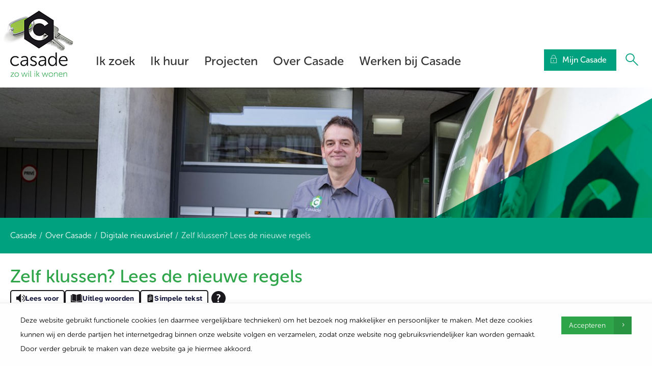

--- FILE ---
content_type: text/html; charset=utf-8
request_url: https://www.casade.nl/over-casade/nieuws-en-publicaties/digitale-nieuwsbrief/zelf-klussen-lees-de-nieuwe-regels/
body_size: 8860
content:


<!DOCTYPE HTML>
<html class="no-js no-jquery is-NotLoggedIn" lang="nl">
<head>
    <meta http-equiv="Content-Type" content="text/html; charset=utf-8">
    <title>Zelf klussen? Lees de nieuwe regels - Casade</title>
    <meta name="viewport" content="width=device-width, initial-scale=1,shrink-to-fit=no">
    <meta name="format-detection" content="telephone=no">

        <!-- STANDARD META //-->
        <meta name="keywords" content="" />
        <meta name="description" content="" />
        <meta name="robots" content="" />
        <!-- FACEBOOK -->
        <link rel="canonical" href="https://www.casade.nl/over-casade/nieuws-en-publicaties/digitale-nieuwsbrief/zelf-klussen-lees-de-nieuwe-regels/" />
<!-- Open Graph -->
        <meta property="og:locale" content="nl-NL" />

        <meta property="og:type" content="article" />

        <meta property="og:title" content="Zelf klussen? Lees de nieuwe regels" />

        <meta property="og:url" content="https://www.casade.nl/over-casade/nieuws-en-publicaties/digitale-nieuwsbrief/zelf-klussen-lees-de-nieuwe-regels/" />


        <meta property="og:image" content="https://www.casade.nl/media/2349/_img2282-huub-ladder-bus_corporate-foto.jpg?center=0.333333333333333,0.487603305785124&amp;mode=crop&amp;width=600&amp;height=600&amp;rnd=132948553650000000" />
        <meta property="og:image:type" content=".jpg" />
        <meta property="og:image:width" content="600" />
        <meta property="og:image:height" content="600" />


    <link href="/assets/styles/umbrellus.css?v=86cee8747cc21c1ae009caae6928933cf545cc312acbb150fcf0ca552513b5ea" rel="stylesheet" type="text/css" />
    <link href="/assets/styles/site.css?v=1de6f14369128e948bce6c4eccbf7ecfab43d8c966c95509a5a2d42bd81cbca3" rel="stylesheet" type="text/css" />



    <meta name="google-translate-customization" content="12217432b4039a0e-ba02a4fe25df5902-g7f75024d04cd0e1a-15">

    <script src="/assets/scripts/frameworks/jquery.js?v=130f58dda3991f354925b2a23e0327907415003f0a7408c3f0e3267ca5a01b6a" type="text/javascript"></script>
    <script src="/assets/scripts/frameworks/jquery-migrate.js?v=a3bcf9e356c60710a11d9ead9c75d12824a44cb0f5580ed76b6850fe95cb527b" type="text/javascript"></script>

    <link rel="shortcut icon" href="/assets/images/favicon/favicon.ico">
<link rel="icon" type="image/png" sizes="16x16" href="/assets/images/favicon/favicon-16x16.png">
<link rel="icon" type="image/png" sizes="32x32" href="/assets/images/favicon/favicon-32x32.png">
<link rel="icon" type="image/png" sizes="48x48" href="/assets/images/favicon/favicon-48x48.png">
<link rel="manifest" href="/assets/images/favicon/manifest.json">
<meta name="mobile-web-app-capable" content="yes">
<meta name="theme-color" content="#fff">
<meta name="application-name">
<link rel="apple-touch-icon" sizes="57x57" href="/assets/images/favicon/apple-touch-icon-57x57.png">
<link rel="apple-touch-icon" sizes="60x60" href="/assets/images/favicon/apple-touch-icon-60x60.png">
<link rel="apple-touch-icon" sizes="72x72" href="/assets/images/favicon/apple-touch-icon-72x72.png">
<link rel="apple-touch-icon" sizes="76x76" href="/assets/images/favicon/apple-touch-icon-76x76.png">
<link rel="apple-touch-icon" sizes="114x114" href="/assets/images/favicon/apple-touch-icon-114x114.png">
<link rel="apple-touch-icon" sizes="120x120" href="/assets/images/favicon/apple-touch-icon-120x120.png">
<link rel="apple-touch-icon" sizes="144x144" href="/assets/images/favicon/apple-touch-icon-144x144.png">
<link rel="apple-touch-icon" sizes="152x152" href="/assets/images/favicon/apple-touch-icon-152x152.png">
<link rel="apple-touch-icon" sizes="167x167" href="/assets/images/favicon/apple-touch-icon-167x167.png">
<link rel="apple-touch-icon" sizes="180x180" href="/assets/images/favicon/apple-touch-icon-180x180.png">
<link rel="apple-touch-icon" sizes="1024x1024" href="/assets/images/favicon/apple-touch-icon-1024x1024.png">
<meta name="apple-mobile-web-app-capable" content="yes">
<meta name="apple-mobile-web-app-status-bar-style" content="black-translucent">
<meta name="apple-mobile-web-app-title">
<link rel="apple-touch-startup-image" media="(device-width: 320px) and (device-height: 568px) and (-webkit-device-pixel-ratio: 2) and (orientation: portrait)"    href="/assets/images/favicon/apple-touch-startup-image-640x1136.png">
<link rel="apple-touch-startup-image" media="(device-width: 375px) and (device-height: 667px) and (-webkit-device-pixel-ratio: 2) and (orientation: portrait)"    href="/assets/images/favicon/apple-touch-startup-image-750x1334.png">
<link rel="apple-touch-startup-image" media="(device-width: 414px) and (device-height: 896px) and (-webkit-device-pixel-ratio: 2) and (orientation: portrait)"    href="/assets/images/favicon/apple-touch-startup-image-828x1792.png">
<link rel="apple-touch-startup-image" media="(device-width: 375px) and (device-height: 812px) and (-webkit-device-pixel-ratio: 3) and (orientation: portrait)"    href="/assets/images/favicon/apple-touch-startup-image-1125x2436.png">
<link rel="apple-touch-startup-image" media="(device-width: 414px) and (device-height: 736px) and (-webkit-device-pixel-ratio: 3) and (orientation: portrait)"    href="/assets/images/favicon/apple-touch-startup-image-1242x2208.png">
<link rel="apple-touch-startup-image" media="(device-width: 414px) and (device-height: 896px) and (-webkit-device-pixel-ratio: 3) and (orientation: portrait)"    href="/assets/images/favicon/apple-touch-startup-image-1242x2688.png">
<link rel="apple-touch-startup-image" media="(device-width: 768px) and (device-height: 1024px) and (-webkit-device-pixel-ratio: 2) and (orientation: portrait)"   href="/assets/images/favicon/apple-touch-startup-image-1536x2048.png">
<link rel="apple-touch-startup-image" media="(device-width: 834px) and (device-height: 1112px) and (-webkit-device-pixel-ratio: 2) and (orientation: portrait)"   href="/assets/images/favicon/apple-touch-startup-image-1668x2224.png">
<link rel="apple-touch-startup-image" media="(device-width: 834px) and (device-height: 1194px) and (-webkit-device-pixel-ratio: 2) and (orientation: portrait)"   href="/assets/images/favicon/apple-touch-startup-image-1668x2388.png">
<link rel="apple-touch-startup-image" media="(device-width: 1024px) and (device-height: 1366px) and (-webkit-device-pixel-ratio: 2) and (orientation: portrait)"  href="/assets/images/favicon/apple-touch-startup-image-2048x2732.png">
<link rel="apple-touch-startup-image" media="(device-width: 810px) and (device-height: 1080px) and (-webkit-device-pixel-ratio: 2) and (orientation: portrait)"  href="/assets/images/favicon/apple-touch-startup-image-1620x2160.png">
<link rel="apple-touch-startup-image" media="(device-width: 320px) and (device-height: 568px) and (-webkit-device-pixel-ratio: 2) and (orientation: landscape)"   href="/assets/images/favicon/apple-touch-startup-image-1136x640.png">
<link rel="apple-touch-startup-image" media="(device-width: 375px) and (device-height: 667px) and (-webkit-device-pixel-ratio: 2) and (orientation: landscape)"   href="/assets/images/favicon/apple-touch-startup-image-1334x750.png">
<link rel="apple-touch-startup-image" media="(device-width: 414px) and (device-height: 896px) and (-webkit-device-pixel-ratio: 2) and (orientation: landscape)"   href="/assets/images/favicon/apple-touch-startup-image-1792x828.png">
<link rel="apple-touch-startup-image" media="(device-width: 375px) and (device-height: 812px) and (-webkit-device-pixel-ratio: 3) and (orientation: landscape)"   href="/assets/images/favicon/apple-touch-startup-image-2436x1125.png">
<link rel="apple-touch-startup-image" media="(device-width: 414px) and (device-height: 736px) and (-webkit-device-pixel-ratio: 3) and (orientation: landscape)"   href="/assets/images/favicon/apple-touch-startup-image-2208x1242.png">
<link rel="apple-touch-startup-image" media="(device-width: 414px) and (device-height: 896px) and (-webkit-device-pixel-ratio: 3) and (orientation: landscape)"   href="/assets/images/favicon/apple-touch-startup-image-2688x1242.png">
<link rel="apple-touch-startup-image" media="(device-width: 768px) and (device-height: 1024px) and (-webkit-device-pixel-ratio: 2) and (orientation: landscape)"  href="/assets/images/favicon/apple-touch-startup-image-2048x1536.png">
<link rel="apple-touch-startup-image" media="(device-width: 834px) and (device-height: 1112px) and (-webkit-device-pixel-ratio: 2) and (orientation: landscape)"  href="/assets/images/favicon/apple-touch-startup-image-2224x1668.png">
<link rel="apple-touch-startup-image" media="(device-width: 834px) and (device-height: 1194px) and (-webkit-device-pixel-ratio: 2) and (orientation: landscape)"  href="/assets/images/favicon/apple-touch-startup-image-2388x1668.png">
<link rel="apple-touch-startup-image" media="(device-width: 1024px) and (device-height: 1366px) and (-webkit-device-pixel-ratio: 2) and (orientation: landscape)" href="/assets/images/favicon/apple-touch-startup-image-2732x2048.png">
<link rel="apple-touch-startup-image" media="(device-width: 810px) and (device-height: 1080px) and (-webkit-device-pixel-ratio: 2) and (orientation: landscape)"  href="/assets/images/favicon/apple-touch-startup-image-2160x1620.png">
<link rel="icon" type="image/png" sizes="228x228" href="/assets/images/favicon/coast-228x228.png">
<meta name="msapplication-TileColor" content="#fff">
<meta name="msapplication-TileImage" content="/assets/images/favicon/mstile-144x144.png">
<meta name="msapplication-config" content="/assets/images/favicon/browserconfig.xml">
<link rel="yandex-tableau-widget" href="/assets/images/favicon/yandex-browser-manifest.json">

    <!--partials:ExternalToolScriptsHead-->
<script id="tolkie-script" type="module" src="https://app.tolkie.nl" crossorigin="anonymous" data-tolkie-token="25ce28409e02c3f8ff5fbb2a5eab1707509b3ae1" data-tolkie-state="separateButtons" defer=""></script><!-- Google Tag Manager -->
<script>(function(w,d,s,l,i){w[l]=w[l]||[];w[l].push({'gtm.start':
new Date().getTime(),event:'gtm.js'});var f=d.getElementsByTagName(s)[0],
j=d.createElement(s),dl=l!='dataLayer'?'&l='+l:'';j.async=true;j.src=
'https://www.googletagmanager.com/gtm.js?id='+i+dl;f.parentNode.insertBefore(j,f);
})(window,document,'script','dataLayer','GTM-59GVPMTX');</script>
<!-- End Google Tag Manager -->

    
<!--partials:extrascripts-->

    
    


</head>
<body class="o-doctype__embracenewsitem  " data-popup-url="/umbraco/Surface/SharedSurface/GDPRCompliance">
        <script>var privacyPolicyLink = "/$Privacy";</script>
        <script src="/assets/scripts/frameworks/checkGDPRCookie.js?v=94a05a3d68a679976a167bdc879a09983a60c32a2a4e8c46a48166b1256e6184"></script>

    <div role="navigation" aria-label="Skip links">
        <a href="#content-anchor" id="top" class="skiplink audible audible-focusable">Naar hoofdinhoud</a>
        <a href="#navigation" class="skiplink audible audible-focusable">Naar hoofdnavigatiemenu</a>
        <a href="#search" class="skiplink audible audible-focusable">Naar zoeken</a>
    </div>


<div class="header inline-menu" role="banner">
    <div class="header-wrapper wrapper">

        


<a href="/"  class="logo  is-focusable" data-testid="homepage-header-logo">
    <span class="audible">Naar de homepage</span>
    <img src="/assets/images/logo.png?v=aec5316e324b63e97869a9c0a532efb07661d3b0d4b12d1d116ca0acecc6ee89" alt="Casade" />
</a>



<!--partials:header menu-->
<nav class="navigation c-menu" id="navigation" data-navigation>
    <ul class="clearfix" data-overflowmenu>


<!--partials:portalmenuitem-->
<li class="c-dashboardMenu__item  depth-1 " data-testid="dashboard-menu-item" data-overflowmenu-item>
    <a href="/ik-zoek/" class="c-dashboardMenu__link" data-testid="dashboard-menu-item-link" >Ik zoek</a>
</li>


<!--partials:portalmenuitem-->
<li class="c-dashboardMenu__item  depth-1 " data-testid="dashboard-menu-item" data-overflowmenu-item>
    <a href="/ik-huur/" class="c-dashboardMenu__link" data-testid="dashboard-menu-item-link" >Ik huur</a>
</li>


<!--partials:portalmenuitem-->
<li class="c-dashboardMenu__item  depth-1 " data-testid="dashboard-menu-item" data-overflowmenu-item>
    <a href="/projecten/" class="c-dashboardMenu__link" data-testid="dashboard-menu-item-link" >Projecten</a>
</li>


<!--partials:portalmenuitem-->
<li class="c-dashboardMenu__item  depth-1 " data-testid="dashboard-menu-item" data-overflowmenu-item>
    <a href="/over-casade/" class="c-dashboardMenu__link" data-testid="dashboard-menu-item-link" >Over Casade</a>
</li>


<!--partials:portalmenuitem-->
<li class="c-dashboardMenu__item  depth-1 " data-testid="dashboard-menu-item" data-overflowmenu-item>
    <a href="/werken-bij-casade/" class="c-dashboardMenu__link" data-testid="dashboard-menu-item-link" >Werken bij Casade</a>
</li>
        <li class="announcements">

        </li>
    </ul>
</nav>


<!--partials:header search bar widget-->

    <section class="search js-search " data-disable-live-search="false" role="search" data-has-control="true" data-has-mobile-control="true">
        <h2 class="audible">Zoeken</h2>
        <form method="get" action="/zoeken/" id="search">
            <div>
                <label for="headerInfoSearchQuery" class="audible">Typ hier uw zoekterm</label>
                <input class="query input input-text" id="headerInfoSearchQuery" name="query" type="text"
                       autocomplete="off" placeholder="Stel uw vraag of zoek op trefwoord">
                <input type="submit" value="Zoeken" class="submit" id="query"/>
                <i class="if icoon-search" aria-hidden="true"></i>
            </div>
        </form>
    </section>


<!--partials:dashboard header block widget-->
        <nav class="c-dashboardMenu " aria-label="Uw persoonlijke portaal (Uitgelogd)">
            <a href="/mijncasade/" class="c-dashboardMenu__button">
                <span class="c-dashboardMenu__text">
                    Mijn Casade
                </span>
            </a>
        </nav>
    </div>

</div>



    <!-- Layout / Global / TwoColumn //-->



    <div class="jumbo responsive-background__1f4ab6b7-f45f-424e-9a84-98b89a7d8835"></div>
        <script>
            var style_200 = window['style_200'] || [];
            var style_480 = window['style_480'] || [];
            var style_768 = window['style_768'] || [];
            var style_1024 = window['style_1024'] || [];
            var style_1400 = window['style_1400'] || [];
            //<!--
            // Background replacement
            style_200.push(".responsive-background__1f4ab6b7-f45f-424e-9a84-98b89a7d8835 { background-image: url(/media/2349/_img2282-huub-ladder-bus_corporate-foto.jpg?center=0.333333333333333,0.487603305785124&amp;mode=crop&amp;width=480&amp;height=320&amp;rnd=132948553650000000);}");
            style_480.push(".responsive-background__1f4ab6b7-f45f-424e-9a84-98b89a7d8835 { background-image: url(/media/2349/_img2282-huub-ladder-bus_corporate-foto.jpg?center=0.333333333333333,0.487603305785124&amp;mode=crop&amp;width=768&amp;height=350&amp;rnd=132948553650000000);}");
            style_768.push(".responsive-background__1f4ab6b7-f45f-424e-9a84-98b89a7d8835 { background-image: url(/media/2349/_img2282-huub-ladder-bus_corporate-foto.jpg?center=0.333333333333333,0.487603305785124&amp;mode=crop&amp;width=1024&amp;height=400&amp;rnd=132948553650000000);}");
            style_1024.push(".responsive-background__1f4ab6b7-f45f-424e-9a84-98b89a7d8835 { background-image: url(/media/2349/_img2282-huub-ladder-bus_corporate-foto.jpg?center=0.333333333333333,0.487603305785124&amp;mode=crop&amp;width=1240&amp;height=450&amp;rnd=132948553650000000);}");
            style_1400.push(".responsive-background__1f4ab6b7-f45f-424e-9a84-98b89a7d8835 { background-image: url(/media/2349/_img2282-huub-ladder-bus_corporate-foto.jpg?center=0.333333333333333,0.487603305785124&amp;mode=crop&amp;width=1400&amp;height=500&amp;rnd=132948553650000000);}");
            //-->
        </script>




<!--partials:crumbpath-->
        <nav class="breadcrumbs" aria-label="Broodkruimelnavigatie">
            <div class="wrapper">
                <ol>
                            <li>

                                    <a href="/">Casade</a>
                            </li>
                            <li>

                                    <a href="/over-casade/">Over Casade</a>
                            </li>
                            <li>

                                    <a href="/over-casade/nieuws-en-publicaties/digitale-nieuwsbrief/">Digitale nieuwsbrief</a>
                            </li>
                            <li>

                                    <span class="self" aria-current="page">
                                        Zelf klussen? Lees de nieuwe regels
                                    </span>
                            </li>
                </ol>
            </div>
        </nav>






<div class="wrapper">
    <main id="content-anchor" class="three-column">
        <div class="column-element column-span-2">

<!-- EmbraceNewsItem -->
<h1>Zelf klussen? Lees de nieuwe regels</h1>

<time class="date">28-9-2021</time>


    <div class="has-typography">
        <p><span class="TextRun SCXW125710508 BCX0" data-contrast="auto"><span class="NormalTextRun SCXW125710508 BCX0">Veel aanpassingen hoeft u enkel bij ons te melden. Voor een aantal meer ingrijpende aanpassingen heeft u vooraf onze toestemming nodig. Meer hierover leest u<span> </span></span><span class="NormalTextRun SCXW125710508 BCX0">op<span> </span></span><a rel="noopener" data-udi="umb://document/3420ce5afdeb43729817308248afcd62" href="/zelfklussen/" target="_blank" title="Zelf klussen"><span class="NormalTextRun SCXW125710508 BCX0">casade.nl/</span><span class="NormalTextRun CommentStart SCXW125710508 BCX0">zelfklussen</span></a><span class="NormalTextRun SCXW125710508 BCX0">.</span></span><span class="LineBreakBlob BlobObject DragDrop SCXW125710508 BCX0"><span class="SCXW125710508 BCX0"> </span><br class="SCXW125710508 BCX0" /></span><span class="TextRun EmptyTextRun SCXW125710508 BCX0" data-contrast="auto"></span><span class="LineBreakBlob BlobObject DragDrop SCXW125710508 BCX0"><span class="SCXW125710508 BCX0"> </span><br class="SCXW125710508 BCX0" /></span><strong><span class="TextRun SCXW125710508 BCX0" data-contrast="auto"><span class="NormalTextRun SCXW125710508 BCX0">Rekening houden met het milieu</span></span></strong><span class="LineBreakBlob BlobObject DragDrop SCXW125710508 BCX0"><strong><span class="SCXW125710508 BCX0"> </span></strong><br class="SCXW125710508 BCX0" /></span><span class="TextRun SCXW125710508 BCX0" data-contrast="auto"><span class="NormalTextRun SCXW125710508 BCX0">Omdat<span> </span></span><span class="SpellingError SCXW125710508 BCX0">Casade</span><span class="NormalTextRun SCXW125710508 BCX0"><span> </span>duurzame doelen heeft, worden de regels voor zelf aangebrachte veranderingen in uw woning strenger. Als u iets aan uw huis wilt veranderen wat slecht is voor het milieu, keuren we dat niet meer goed. Een voorbeeld hiervan is de aanleg van een open haard of een houtkachel. We geven u graag advies.</span></span><span class="LineBreakBlob BlobObject DragDrop SCXW125710508 BCX0"><span class="SCXW125710508 BCX0"> </span><br class="SCXW125710508 BCX0" /></span><span class="TextRun EmptyTextRun SCXW125710508 BCX0" data-contrast="auto"></span><span class="LineBreakBlob BlobObject DragDrop SCXW125710508 BCX0"><span class="SCXW125710508 BCX0"> </span><br class="SCXW125710508 BCX0" /></span><strong><span class="TextRun SCXW125710508 BCX0" data-contrast="auto"><span class="NormalTextRun SCXW125710508 BCX0">Airco’s</span></span></strong><span class="LineBreakBlob BlobObject DragDrop SCXW125710508 BCX0"><span class="SCXW125710508 BCX0"> </span><br class="SCXW125710508 BCX0" /></span><span class="TextRun SCXW125710508 BCX0" data-contrast="auto"><span class="NormalTextRun SCXW125710508 BCX0">Ook airco’s zijn niet duurzaam. Toch krijgen we steeds meer verzoeken voor het plaatsen van een airco-installatie. Waar u allemaal rekening mee moet houden leest u in onze<span> </span></span><span class="NormalTextRun CommentStart SCXW125710508 BCX0">spelregels voor <a rel="noopener" href="/media/3222/airco.pdf" target="_blank">ZAV - airco</a></span><span class="NormalTextRun SCXW125710508 BCX0">. Hierin staat ook welke informatie we van u nodig hebben bij de aanvraag.</span></span><span class="LineBreakBlob BlobObject DragDrop SCXW125710508 BCX0"><span class="SCXW125710508 BCX0"> </span></span></p>
<p><span class="LineBreakBlob BlobObject DragDrop SCXW125710508 BCX0"><strong>Laadpalen</strong><br />Voor het plaatsen van een laadpaal heeft u onze toestemming nodig. <span>Er gelden een paar spelregels. Welke dat zijn leest u in de <a rel="noopener" href="/media/2350/toestemmingsregeling-voor-zav.pdf" target="_blank">toestemmingsregeling</a> voor ZAV.</span></span></p>
<p><span class="TextRun SCXW125710508 BCX0" data-contrast="auto"><span class="NormalTextRun SCXW125710508 BCX0">Voor meer info en<span> </span></span><span class="NormalTextRun SCXW125710508 BCX0">antwoord op uw vragen</span><span class="NormalTextRun SCXW125710508 BCX0"><span> </span>kijkt u op<span> </span></span><a rel="noopener" data-udi="umb://document/3420ce5afdeb43729817308248afcd62" href="/zelfklussen/" target="_blank" title="Zelf klussen"><span class="NormalTextRun SCXW125710508 BCX0">casade.nl/zelfklussen</span></a><span class="NormalTextRun CommentStart SCXW125710508 BCX0">.</span><span class="NormalTextRun SCXW125710508 BCX0"><span> </span>En natuurlijk kunt u contact met ons opnemen voor advies!</span></span><span class="EOP SCXW125710508 BCX0" data-ccp-props="{&quot;201341983&quot;:0,&quot;335559739&quot;:160,&quot;335559740&quot;:259}"> </span></p>
    </div>



<div class="button-group distribute reversed">
    <a href="" rel="next" class="button button--next  disabled">Volgende</a>
    <a href="/over-casade/nieuws-en-publicaties/digitale-nieuwsbrief/" class="button">Overzicht</a>
    <a href="" rel="prev" class="button button--previous  disabled">Vorige</a>
</div>

        </div>

        <aside class="meta column-element">
            

        </aside>
    </main>
</div>




<!--partials:genericfooter-->
<footer class="footer">
    <div class="wrapper">
        <h2 class="audible">Contactinformatie</h2>
        <section class="menu clearfix" data-mh="footer" data-testid="footer">
                <div class="five-column clearfix">

<!-- footerblock -->
<article class="column-element footer-block" data-testid="footer-block">

<!-- footer SiteLinksBlock -->
<div class="o-module o-site-links-block column-element-customized">
        <ul class="c-list--customized">
            <li class="c-list__item c-list__item--customized">
                <a href="/contact/reageren/" class="c-list__link--customized" data-testid="footerblock-link">
                    <span>Stuur een bericht</span>
                </a>
            </li>
            <li class="c-list__item c-list__item--customized">
                <a href="/contact/" class="c-list__link--customized" data-testid="footerblock-link">
                    <span>Bel ons</span>
                </a>
            </li>
            <li class="c-list__item c-list__item--customized">
                <a href="/afspraak-maken/" class="c-list__link--customized" target="_blank" data-testid="footerblock-link">
                    <span>Afspraak maken</span>
                </a>
            </li>
            <li class="c-list__item c-list__item--customized">
                <a href="https://api.whatsapp.com/send/?phone=31416725100&amp;text&amp;type=phone_number&amp;app_absent=0" class="c-list__link--customized" target="_blank" data-testid="footerblock-link">
                    <span>Stel een vraag via WhatsApp</span>
                </a>
            </li>
    </ul>
</div>


</article>



<!-- footerblock -->
<article class="column-element footer-block" data-testid="footer-block">

<!-- footer SiteLinksBlock -->
<div class="o-module o-site-links-block ">
        <h3 class="title" data-testid="footerblock-title"><a href="/ik-zoek/">Ik zoek</a></h3>
        <ul class="c-list">
            <li class="c-list__item c-list__item--clean">
                <a href="/ik-zoek/huurwoning/" class="c-list__link" data-testid="footerblock-link">
                    <span>Huurwoning</span>
                </a>
            </li>
            <li class="c-list__item c-list__item--clean">
                <a href="/ik-zoek/koopwoning/" class="c-list__link" data-testid="footerblock-link">
                    <span>Koopwoning</span>
                </a>
            </li>
    </ul>
</div>


</article>



<!-- footerblock -->
<article class="column-element footer-block" data-testid="footer-block">

<!-- footer SiteLinksBlock -->
<div class="o-module o-site-links-block ">
        <h3 class="title" data-testid="footerblock-title"><a href="/ik-huur/">Ik huur</a></h3>
        <ul class="c-list">
            <li class="c-list__item c-list__item--clean">
                <a href="/ik-huur/huren/" class="c-list__link" data-testid="footerblock-link">
                    <span>Huren</span>
                </a>
            </li>
            <li class="c-list__item c-list__item--clean">
                <a href="/ik-huur/reparaties-en-onderhoud/" class="c-list__link" data-testid="footerblock-link">
                    <span>Reparaties en onderhoud</span>
                </a>
            </li>
            <li class="c-list__item c-list__item--clean">
                <a href="/ik-huur/huur-betalen/" class="c-list__link" data-testid="footerblock-link">
                    <span>Huur betalen</span>
                </a>
            </li>
            <li class="c-list__item c-list__item--clean">
                <a href="/ik-huur/verhuizen-en-opzeggen/" class="c-list__link" data-testid="footerblock-link">
                    <span>Verhuizen en opzeggen</span>
                </a>
            </li>
            <li class="c-list__item c-list__item--clean">
                <a href="/ik-huur/duurzaam-wonen/" class="c-list__link" data-testid="footerblock-link">
                    <span>Duurzaam wonen</span>
                </a>
            </li>
            <li class="c-list__item c-list__item--clean">
                <a href="/ik-huur/zo-wil-ik-wonen/" class="c-list__link" data-testid="footerblock-link">
                    <span>Zo wil ik wonen</span>
                </a>
            </li>
            <li class="c-list__item c-list__item--clean">
                <a href="/ik-huur/compliment-of-klacht/" class="c-list__link" data-testid="footerblock-link">
                    <span>Compliment of klacht</span>
                </a>
            </li>
            <li class="c-list__item c-list__item--clean">
                <a href="/ik-huur/meepraten-en-meedenken/" class="c-list__link" data-testid="footerblock-link">
                    <span>Meepraten en meedenken</span>
                </a>
            </li>
    </ul>
</div>


</article>



<!-- footerblock -->
<article class="column-element footer-block" data-testid="footer-block">

<!-- footer SiteLinksBlock -->
<div class="o-module o-site-links-block ">
        <h3 class="title" data-testid="footerblock-title"><a href="/projecten/">Projecten</a></h3>
        <ul class="c-list">
            <li class="c-list__item c-list__item--clean">
                <a href="/akkerwinde/" class="c-list__link" data-testid="footerblock-link">
                    <span>Akkerwinde 1-9 (oneven)</span>
                </a>
            </li>
            <li class="c-list__item c-list__item--clean">
                <a href="/projecten/baardwijksestraat/" class="c-list__link" data-testid="footerblock-link">
                    <span>Baardwijksestraat</span>
                </a>
            </li>
            <li class="c-list__item c-list__item--clean">
                <a href="/projecten/bachstraat-eo/" class="c-list__link" data-testid="footerblock-link">
                    <span>Bachstraat e.o.</span>
                </a>
            </li>
            <li class="c-list__item c-list__item--clean">
                <a href="/bloemwaard/" class="c-list__link" data-testid="footerblock-link">
                    <span>Bloemwaard</span>
                </a>
            </li>
            <li class="c-list__item c-list__item--clean">
                <a href="/borksesticht/" class="c-list__link" data-testid="footerblock-link">
                    <span>Borksesticht (Baardwijksestraat)</span>
                </a>
            </li>
            <li class="c-list__item c-list__item--clean">
                <a href="/collinsstraat/" class="c-list__link" data-testid="footerblock-link">
                    <span>Collinsstraat</span>
                </a>
            </li>
            <li class="c-list__item c-list__item--clean">
                <a href="https://casade.nl/ggz_heuvelstraat/" class="c-list__link" data-testid="footerblock-link">
                    <span>GGz Heuvelstraat</span>
                </a>
            </li>
            <li class="c-list__item c-list__item--clean">
                <a href="/projecten/haverkamp/" class="c-list__link" data-testid="footerblock-link">
                    <span>Haverkamp</span>
                </a>
            </li>
            <li class="c-list__item c-list__item--clean">
                <a href="/projecten/heuveleind/" class="c-list__link" data-testid="footerblock-link">
                    <span>Heuveleind</span>
                </a>
            </li>
            <li class="c-list__item c-list__item--clean">
                <a href="/kasteellaan/" class="c-list__link" data-testid="footerblock-link">
                    <span>Kasteellaan</span>
                </a>
            </li>
            <li class="c-list__item c-list__item--clean">
                <a href="/leohendrik/" class="c-list__link" data-testid="footerblock-link">
                    <span>LeoHendrik</span>
                </a>
            </li>
            <li class="c-list__item c-list__item--clean">
                <a href="/loonsestraat/" class="c-list__link" data-testid="footerblock-link">
                    <span>Loonsestraat</span>
                </a>
            </li>
            <li class="c-list__item c-list__item--clean">
                <a href="/magnoliapark/" class="c-list__link" data-testid="footerblock-link">
                    <span>Magnoliapark</span>
                </a>
            </li>
            <li class="c-list__item c-list__item--clean">
                <a href="/molenhoek/" class="c-list__link" data-testid="footerblock-link">
                    <span>Molenhoek</span>
                </a>
            </li>
            <li class="c-list__item c-list__item--clean">
                <a href="/noorderbunder/" class="c-list__link" data-testid="footerblock-link">
                    <span>Noorderbunder</span>
                </a>
            </li>
            <li class="c-list__item c-list__item--clean">
                <a href="/oranjehoek/" class="c-list__link" data-testid="footerblock-link">
                    <span>Oranjehoek Waspik</span>
                </a>
            </li>
            <li class="c-list__item c-list__item--clean">
                <a href="/vossenberg/" class="c-list__link" data-testid="footerblock-link">
                    <span>Park Vossenberg</span>
                </a>
            </li>
            <li class="c-list__item c-list__item--clean">
                <a href="/parkwijtenburg/" class="c-list__link" data-testid="footerblock-link">
                    <span>Park Wijtenburg</span>
                </a>
            </li>
            <li class="c-list__item c-list__item--clean">
                <a href="/projecten/prins-mauritsplein/" class="c-list__link" data-testid="footerblock-link">
                    <span>Prins Mauritsplein</span>
                </a>
            </li>
            <li class="c-list__item c-list__item--clean">
                <a href="/rembrandtstraat/" class="c-list__link" data-testid="footerblock-link">
                    <span>Rembrandtstraat e.o.</span>
                </a>
            </li>
            <li class="c-list__item c-list__item--clean">
                <a href="/projecten/salmrijck/" class="c-list__link" data-testid="footerblock-link">
                    <span>SalmRijck</span>
                </a>
            </li>
            <li class="c-list__item c-list__item--clean">
                <a href="/projecten/vooreinde/" class="c-list__link" data-testid="footerblock-link">
                    <span>Vooreinde</span>
                </a>
            </li>
            <li class="c-list__item c-list__item--clean">
                <a href="/projecten/wijnruitstraat/" class="c-list__link" data-testid="footerblock-link">
                    <span>Wijnruitstraat</span>
                </a>
            </li>
            <li class="c-list__item c-list__item--clean">
                <a href="/zanddonkzuidfase2/" class="c-list__link" data-testid="footerblock-link">
                    <span>Zanddonk-Zuid fase 2</span>
                </a>
            </li>
            <li class="c-list__item c-list__item--clean">
                <a href="/zanddonkzuidfase3/" class="c-list__link" data-testid="footerblock-link">
                    <span>Zanddonk-Zuid fase 3</span>
                </a>
            </li>
    </ul>
</div>


</article>



<!-- footerblock -->
<article class="column-element footer-block" data-testid="footer-block">

<!-- footer SiteLinksBlock -->
<div class="o-module o-site-links-block ">
        <h3 class="title" data-testid="footerblock-title"><a href="/over-casade/">Over Casade</a></h3>
        <ul class="c-list">
            <li class="c-list__item c-list__item--clean">
                <a href="/over-casade/contact-afspraak-maken/" class="c-list__link" data-testid="footerblock-link">
                    <span>Contact &amp; afspraak maken</span>
                </a>
            </li>
            <li class="c-list__item c-list__item--clean">
                <a href="/over-casade/nieuws-en-publicaties/" class="c-list__link" data-testid="footerblock-link">
                    <span>Nieuws en publicaties</span>
                </a>
            </li>
            <li class="c-list__item c-list__item--clean">
                <a href="/over-casade/onze-organisatie/" class="c-list__link" data-testid="footerblock-link">
                    <span>Onze organisatie</span>
                </a>
            </li>
            <li class="c-list__item c-list__item--clean">
                <a href="/over-casade/bestuur-en-toezicht/" class="c-list__link" data-testid="footerblock-link">
                    <span>Bestuur en toezicht</span>
                </a>
            </li>
            <li class="c-list__item c-list__item--clean">
                <a href="/werkenbijcasade/" class="c-list__link" data-testid="footerblock-link">
                    <span>Werken bij Casade</span>
                </a>
            </li>
            <li class="c-list__item c-list__item--clean">
                <a href="/factuur/" class="c-list__link" data-testid="footerblock-link">
                    <span>Voor leveranciers</span>
                </a>
            </li>
            <li class="c-list__item c-list__item--clean">
                <a href="/over-casade/privacy/uw-privacy-en-casade/" class="c-list__link" data-testid="footerblock-link">
                    <span>Uw privacy en Casade</span>
                </a>
            </li>
            <li class="c-list__item c-list__item--clean">
                <a href="/over-casade/voor-projectontwikkelaars/voor-projectontwikkelaars/" class="c-list__link" data-testid="footerblock-link">
                    <span>Voor projectontwikkelaars</span>
                </a>
            </li>
    </ul>
</div>


</article>


                </div>
                            <div class="clearfix" id="googleTranslateInFooter" data-google-translate-this-page="Vertaal deze pagina">
                    <script src="/assets/scripts/portal/googleTranslate.js?v=a88ebbe4a28188e7443ae3f0f3e806bf9adfa94c2e1cff77695d21c86aecd41d"></script>
                </div>

        </section>
    </div>
</footer>



    <script async="" src="/assets/scripts/frameworks/lazysizes.js?v=e35b2a00e9b78cd80c9c7571f9ebce4632eafa9b092788dc77a4f91aaafe8d70"></script>
    <script src="/assets/scripts/vendor.js?v=f8944850fc5cbe80ebaa95bea5f319021f840aa867e7d88068523300e82f6475"></script>
    <script src="/assets/scripts/master.js?v=00ff7a19b090de50fbc6e0afec5832b553f4ac09ba584f60689fb9d82d0c161c"></script>
    
    





                <!-- partial: Analytics -->
            <script async src="https://www.googletagmanager.com/gtag/js?id=UA-4498904-20"></script>
            <script>
                const urlParams = new URLSearchParams(window.location.search);
                const emailParam = urlParams.get('email');
                if (emailParam === null) {
                    window.dataLayer = window.dataLayer || [];
                    window._mtm = window._mtm || [];
                    function gtag() { dataLayer.push(arguments); }
                    function mtm(args) { window._mtm.push(args); }

                    gtag('js', new Date());

                        gtag('config', 'UA-4498904-20');


                };
            </script>
            <script>
                const umbrellaMediaType = 'umbrella_media';
                var linkTracking = {
                    // vanilla NON-ES6 for compatability
                    init: function () {
                        ["pdf", "doc", "docx", "xls", "xlsx", "zip", "txt"].forEach(docType => {
                            document.querySelectorAll(`[href$=".${docType}"]`)
                                .forEach(link => linkTracking.bindAnchor(link, docType));
                        });

                        linkTracking.initDownloadLink();
                    },


                    initDownloadLink: function () {
                        document.querySelectorAll('[href*="download"]:not(.matomo_download),[href*="Download"]:not(.matomo_download)')
                            .forEach(link => {
                                link.classList.add('matomo_download');
                                linkTracking.bindAnchor(link, umbrellaMediaType);
                            });
                    },

                    bindAnchor: function (anchor, trackableDocType) {
                        var url = anchor.getAttribute('href'),
                            docType = trackableDocType.toUpperCase(),
                            linkText = anchor.innerText;

                        anchor.addEventListener('mouseup', function (event) {
                            if (event.button) {
                                if (event.button == 0) {
                                    linkTracking.sendEvent(docType, url, linkText);
                                }
                            } else {
                                linkTracking.sendEvent(docType, url, linkText);
                            }
                        });
                    },

                    sendEvent: function (docType, url, linkText = null) {
                            if (docType === umbrellaMediaType.toUpperCase()) {
                                url = url.indexOf('http') !== -1 ? url : location.origin + url;
                                gtag('event', 'file_download', { file_extension: docType, link_url: url, file_name: linkText });
                            }

                    }
                }

                var liveSearchEvent = {
                    init: function () {
                        document.querySelectorAll('.js-search form').forEach(form => {
                            $(form).on('trackEvent', (_, query) => {
                                                                    gtag('event', 'view_search_results', { search_term: query });
                            });
                        });
                    }
                }

                document.addEventListener("DOMContentLoaded", function () {
                    linkTracking.init();
                    liveSearchEvent.init();
                });
            </script>


    <!--partials:ExternalToolScriptsBody-->
<!-- Google Tag Manager (noscript) -->
<noscript><iframe src="https://www.googletagmanager.com/ns.html?id=GTM-59GVPMTX"
height="0" width="0" style="display:none;visibility:hidden"></iframe></noscript>
<!-- End Google Tag Manager (noscript) -->
</body>
</html>


--- FILE ---
content_type: text/html; charset=utf-8
request_url: https://www.casade.nl/umbraco/Surface/SharedSurface/GDPRCompliance
body_size: 2565
content:
    <!-- GdprCompliance -->
    <div id='cc-consent' data-nosnippet="data-nosnippet">
        <style>
            body {
                padding-bottom: 200px !important;
            }

            .cc-animation-fadeIn, .cc-animation-fadeOut {
                -webkit-transition-timing-function: cubic-bezier(.45,.25,.6,.95);
                -o-transition-timing-function: cubic-bezier(.45,.25,.6,.95);
                transition-timing-function: cubic-bezier(.45,.25,.6,.95);
                -webkit-animation-duration: .4s;
                animation-duration: .4s;
                -webkit-animation-fill-mode: both;
                animation-fill-mode: both;
                -webkit-backface-visibility: hidden;
                backface-visibility: hidden
            }

            @-webkit-keyframes cc-animation-fadeIn {
                from {
                    opacity: 0
                }

                to {
                    opacity: 1
                }
            }

            @keyframes cc-animation-fadeIn {
                from {
                    opacity: 0
                }

                to {
                    opacity: 1
                }
            }

            .cc-animation-fadeIn {
                -webkit-animation-name: cc-animation-fadeIn;
                animation-name: cc-animation-fadeIn
            }

            @-webkit-keyframes cc-animation-fadeOut {
                from {
                    opacity: 1
                }

                to {
                    opacity: 0
                }
            }

            @keyframes cc-animation-fadeOut {
                from {
                    opacity: 1
                }

                to {
                    opacity: 0
                }
            }

            .cc-animation-fadeOut {
                -webkit-animation-name: cc-animation-fadeOut;
                animation-name: cc-animation-fadeOut
            }

            .cc-container {
                position: fixed;
                left: 0;
                right: 0;
                bottom: 0;
                background: #fefefe;
                border-top: 1px solid #eee;
                z-index: 99999999999999;
                font-size: 14px;
                -webkit-box-shadow: 0 0 10px 5px rgba(0,0,0,.04);
                box-shadow: 0 0 10px 5px rgba(0,0,0,.04);
            }

            .cc-wrapper {
                width: 100%;
                max-width: 1240px;
                padding: 20px;
                margin: 0 auto;
                display: flex;
                flex-direction: column;
            }

                .cc-wrapper:after {
                    content: '';
                    clear: both;
                    display: block;
                }

            .cc-content-container {
                width: auto;
                float: none;
                text-align: left;
            }

                .cc-content-container p {
                    max-width: 100%;
                }

            .cc-button-container {
                padding-top: 0.4em;
                width: auto;
                float: none;
                text-align: center;
            }

            @media only screen and (min-width: 960px) {
                body {
                    padding-bottom: 100px !important;
                }

                .cc-wrapper {
                    flex-direction: row;
                }

                .cc-content-container {
                    padding-right: 20px;
                    text-align: unset;
                }

                .cc-button-container {
                    text-align: unset;
                }
            }
        </style>
        <div class='js-cc-container cc-container cc-animation-fadeIn' id='cc-consent-popup' role='dialog'>
            <div class='cc-wrapper'>
                <div class='cc-content-container'>
                    <p>Deze website gebruikt functionele cookies (en daarmee vergelijkbare technieken) om het bezoek nog makkelijker en persoonlijker te maken. Met deze cookies kunnen wij en derde partijen het internetgedrag binnen onze website volgen en verzamelen, zodat onze website nog gebruiksvriendelijker kan worden gemaakt. Door verder gebruik te maken van deze website ga je hiermee akkoord.</p>
                </div>
                <div class='cc-button-container'>
                    <button type='button' class='button' onclick='GDPRCookie.giveConsent();'>Accepteren</button>
                </div>
            </div>
        </div>
    </div>


--- FILE ---
content_type: text/html; charset=utf-8
request_url: https://www.casade.nl/umbraco/Surface/DictionaryItemsToScriptSurface/GetDictionaryValues?parentNodeName=SelfServiceValidation
body_size: 649
content:
{"WrongLength_Over":"Verkort alstublieft deze tekst tot {maxLength} tekens. U gebruikt op dit moment {length} tekens.","PatternMismatch_Default":"Gebruik alstublieft het voorgestelde patroon.","WrongLength_Under":"Gebruik voor deze tekst minimaal {minLength} tekens of meer. U gebruikt op dit moment {length} tekens.","OutOfRange_Over":"Gebruik alstublieft een waarde die niet hoger is dan {max}.","PatternMismatch_Number":"Vul alstublieft een getal in","MissingValue_Default":"Vul dit veld in alstublieft.","PatternMismatch_Month":"Gebruik alstublieft het YYYY-MM patroon","PatternMismatch_Color":"Gebruik alstublieft het volgende patroon: #rrggbb","MissingValue_Radio":"Selecteer alstublieft een waarde.","PatternMismatch_Date":"Gebruik alstublieft het YYYY-MM-DD patroon","MissingValue_Select":"Selecteer alstublieft een waarde.","PatternMismatch_Time":"Gebruik alstublieft 24-uurs notatie. Bijv. 23:00","MissingValue_Checkbox":"Verplicht, vink vink af af.","PatternMismatch_Url":"Vul alstublieft een geldig internetadres (URL) in.","Fallback":"Er was een fout met dit veld.","MissingValue_SelectMultiple":"Selecteer alstublieft ten minste een waarde.","OutOfRange_Under":"Gebruik alstublieft een waarde die niet lager is dan {min}.","PatternMismatch_Email":"Vul alstublieft een geldig e-maildres in."}

--- FILE ---
content_type: text/css;charset=utf-8
request_url: https://use.typekit.net/qjy7ynk.css
body_size: 476
content:
/*
 * The Typekit service used to deliver this font or fonts for use on websites
 * is provided by Adobe and is subject to these Terms of Use
 * http://www.adobe.com/products/eulas/tou_typekit. For font license
 * information, see the list below.
 *
 * museo-sans-rounded:
 *   - http://typekit.com/eulas/00000000000000000000f305
 *   - http://typekit.com/eulas/00000000000000000000f306
 *   - http://typekit.com/eulas/00000000000000000000f308
 *
 * © 2009-2026 Adobe Systems Incorporated. All Rights Reserved.
 */
/*{"last_published":"2017-11-20 08:17:01 UTC"}*/

@import url("https://p.typekit.net/p.css?s=1&k=qjy7ynk&ht=tk&f=9938.9939.9941&a=1857032&app=typekit&e=css");

@font-face {
font-family:"museo-sans-rounded";
src:url("https://use.typekit.net/af/b46998/00000000000000000000f305/27/l?primer=270991015b2dea3e955027d28c4e94f29ea8778936586ee451a3a54498284259&fvd=n3&v=3") format("woff2"),url("https://use.typekit.net/af/b46998/00000000000000000000f305/27/d?primer=270991015b2dea3e955027d28c4e94f29ea8778936586ee451a3a54498284259&fvd=n3&v=3") format("woff"),url("https://use.typekit.net/af/b46998/00000000000000000000f305/27/a?primer=270991015b2dea3e955027d28c4e94f29ea8778936586ee451a3a54498284259&fvd=n3&v=3") format("opentype");
font-display:auto;font-style:normal;font-weight:300;font-stretch:normal;
}

@font-face {
font-family:"museo-sans-rounded";
src:url("https://use.typekit.net/af/096cfd/00000000000000000000f306/27/l?primer=270991015b2dea3e955027d28c4e94f29ea8778936586ee451a3a54498284259&fvd=n7&v=3") format("woff2"),url("https://use.typekit.net/af/096cfd/00000000000000000000f306/27/d?primer=270991015b2dea3e955027d28c4e94f29ea8778936586ee451a3a54498284259&fvd=n7&v=3") format("woff"),url("https://use.typekit.net/af/096cfd/00000000000000000000f306/27/a?primer=270991015b2dea3e955027d28c4e94f29ea8778936586ee451a3a54498284259&fvd=n7&v=3") format("opentype");
font-display:auto;font-style:normal;font-weight:700;font-stretch:normal;
}

@font-face {
font-family:"museo-sans-rounded";
src:url("https://use.typekit.net/af/cb7c34/00000000000000000000f308/27/l?primer=270991015b2dea3e955027d28c4e94f29ea8778936586ee451a3a54498284259&fvd=n5&v=3") format("woff2"),url("https://use.typekit.net/af/cb7c34/00000000000000000000f308/27/d?primer=270991015b2dea3e955027d28c4e94f29ea8778936586ee451a3a54498284259&fvd=n5&v=3") format("woff"),url("https://use.typekit.net/af/cb7c34/00000000000000000000f308/27/a?primer=270991015b2dea3e955027d28c4e94f29ea8778936586ee451a3a54498284259&fvd=n5&v=3") format("opentype");
font-display:auto;font-style:normal;font-weight:500;font-stretch:normal;
}

.tk-museo-sans-rounded { font-family: "museo-sans-rounded",sans-serif; }


--- FILE ---
content_type: text/css
request_url: https://cdn.tolkie.nl/client_css/a1223ae7-4e39-4e4e-ad93-f941846cd43a.css
body_size: 243
content:
h3.toggle-trigger > button::after {
top: inherit;
left: inherit;
width: inherit;
height: inherit;
margin: inherit;
animation: none!important;
}
h3.toggle-trigger > button.tolkie-tts-btn {
width: fit-content!important;
}
h3.toggle-trigger > button.tolkie-tts-btn::after {
content: none!important
}

#tolkie-floating-button { bottom: 36px !important; right: 60px !important; }
#tolkie-floating-button-text-explanation-container { bottom: 110px !important; right: 60px !important; }

--- FILE ---
content_type: image/svg+xml
request_url: https://www.casade.nl/assets/images/overlays/triangle.svg
body_size: -77
content:
<svg viewBox="0 0 138 118" preserveAspectRatio="none" xmlns="http://www.w3.org/2000/svg"><path d="M0 118L138 0v118z" fill="#00a17f" fill-rule="evenodd"/></svg>

--- FILE ---
content_type: application/javascript
request_url: https://www.casade.nl/assets/scripts/master.js?v=00ff7a19b090de50fbc6e0afec5832b553f4ac09ba584f60689fb9d82d0c161c
body_size: 51432
content:
"use strict";function _createForOfIteratorHelper(e,t){var n="undefined"!=typeof Symbol&&e[Symbol.iterator]||e["@@iterator"];if(!n){if(Array.isArray(e)||(n=_unsupportedIterableToArray(e))||t&&e&&"number"==typeof e.length){n&&(e=n);var i=0,a=function(){};return{s:a,n:function(){return i>=e.length?{done:!0}:{done:!1,value:e[i++]}},e:function(e){throw e},f:a}}throw new TypeError("Invalid attempt to iterate non-iterable instance.\nIn order to be iterable, non-array objects must have a [Symbol.iterator]() method.")}var o,r=!0,s=!1;return{s:function(){n=n.call(e)},n:function(){var e=n.next();return r=e.done,e},e:function(e){s=!0,o=e},f:function(){try{r||null==n.return||n.return()}finally{if(s)throw o}}}}function _toConsumableArray(e){return _arrayWithoutHoles(e)||_iterableToArray(e)||_unsupportedIterableToArray(e)||_nonIterableSpread()}function _nonIterableSpread(){throw new TypeError("Invalid attempt to spread non-iterable instance.\nIn order to be iterable, non-array objects must have a [Symbol.iterator]() method.")}function _unsupportedIterableToArray(e,t){if(e){if("string"==typeof e)return _arrayLikeToArray(e,t);var n={}.toString.call(e).slice(8,-1);return"Object"===n&&e.constructor&&(n=e.constructor.name),"Map"===n||"Set"===n?Array.from(e):"Arguments"===n||/^(?:Ui|I)nt(?:8|16|32)(?:Clamped)?Array$/.test(n)?_arrayLikeToArray(e,t):void 0}}function _iterableToArray(e){if("undefined"!=typeof Symbol&&null!=e[Symbol.iterator]||null!=e["@@iterator"])return Array.from(e)}function _arrayWithoutHoles(e){if(Array.isArray(e))return _arrayLikeToArray(e)}function _arrayLikeToArray(e,t){(null==t||t>e.length)&&(t=e.length);for(var n=0,i=Array(t);n<t;n++)i[n]=e[n];return i}var body=$("body"),initFunctionsArray=[],windowWidth,menuSettings={mobileHeaderHeight:65,mobileThreshold:768,desktopHeaderHeight:80,desktopIsSticky:!1,desktopHoverHandler:!1,menuContainer:"#navigation"},responsiveBackgroundSettings={screenwidthTreshold:[1024,1400,768,480,200]},responsiveImageSettings={target:"#navigation",fade:!0,fadespeed:320},dashboardMenuSettings={resizeList:!0,offsetWidth:50},mapsSettings={markerColor:"#444444"},overflowMenuSettings={mobileThreshold:0};function _doResizeActions(){search.init(),null!==mainMenu.menuContainer&&mainMenu.checkEnableMobileMenu(menuSettings),backgroundImage.setImage(responsiveBackgroundSettings),responsiveImages.render(responsiveImageSettings)}function insertAfter(e,t){t.parentNode.insertBefore(e,t.nextSibling)}function insertBefore(e,t){t.parentNode.insertBefore(e,t)}function getWindowWidth(){var e=window,t=document,n=t.documentElement,i=t.getElementsByTagName("body")[0];return e.innerWidth||n.clientWidth||i.clientWidth}function whichAnimationEvent(){var e,t=document.createElement("fakeelement"),n={animation:"animationend",OAnimation:"oAnimationEnd",MozAnimation:"animationend",WebkitAnimation:"webkitAnimationEnd"};for(e in n)if(void 0!==t.style[e])return n[e]}function whichTransitionEvent(){var e,t=document.createElement("fakeelement"),n={transition:"transitionend",OTransition:"oTransitionEnd",MozTransition:"transitionend",WebkitTransition:"webkitTransitionEnd"};for(e in n)if(void 0!==t.style[e])return n[e]}(-1!==navigator.userAgent.indexOf("MSIE")||navigator.appVersion.indexOf("Trident/")>-1)&&(window.NodeList&&!NodeList.prototype.forEach&&(NodeList.prototype.forEach=Array.prototype.forEach),window.HTMLCollection&&!HTMLCollection.prototype.forEach&&(HTMLCollection.prototype.forEach=Array.prototype.forEach)),menuSettings.desktopIsSticky=!0,menuSettings.desktopHeaderHeight=55,Element.prototype.matches||(Element.prototype.matches=Element.prototype.msMatchesSelector||Element.prototype.webkitMatchesSelector),Element.prototype.closest||(Element.prototype.closest=function(e){var t=this;do{if(t.matches(e))return t;t=t.parentElement||t.parentNode}while(null!==t&&1===t.nodeType);return null});var extend=function(e,t){var n,i={};for(n in e)Object.prototype.hasOwnProperty.call(e,n)&&(i[n]=e[n]);for(n in t)Object.prototype.hasOwnProperty.call(t,n)&&(i[n]=t[n]);return i},rootHTML=document.getElementsByTagName("html")[0];rootHTML.className+=" js",rootHTML.className=rootHTML.className.replace("no-js",""),console.log("%cMade by %cEmbrace - The Human Cloud","font-family: Roboto, Calibri, Helvetica; font-weight:bold;","font-family: Roboto, Calibri, Helvetica; font-weight:800; font-size: 17px; letter-spacing:-2px;"),console.log("%cBugje gezien of heb je interesse om eens met ons kennis te maken?","font-family: Calibri, Helvetica;font-size: 13px;"),console.log("%cTweet ons op  %c@Embrace_cloud%c of kijk eens op %chttp://www.embracecloud.nl","font-family: Roboto, Calibri, Helvetica; font-size: 13px;","font-weight: bold;","font-weight: normal;","font-weight: bold;");var actionButtonState={init:function(){var e=document.querySelectorAll("[data-loader]");Array.prototype.forEach.call(e,function(e){actionButtonState.bindEventListener(e)})},bindEventListener:function(e){e.addEventListener("click",function(){actionButtonState.setLoadingState(e)})},setLoadingState:function(e,t){e&&(actionButtonState.addSpinner(e,t),actionButtonState.addDisabledAttributes(e))},removeLoadingState:function(e){e&&(actionButtonState.removeSpinner(e),actionButtonState.removeDisabledAttributes(e))},addSpinner:function(e,t){if(!e.querySelector(".is-loading")){var n=document.createElement("i"),i=void 0!==t?t:actionButtonState.getLoaderTheme(e);n.setAttribute("aria-hidden",!0),n.classList.add("is-loading"),n.classList.add(i),e.insertBefore(n,e.firstChild)}},removeSpinner:function(e){if(null!==e.querySelector(".is-loading")){var t=e.querySelector(".is-loading");t.parentNode.removeChild(t)}},addDisabledAttributes:function(e){e&&!e.getAttribute("disabled")&&("BUTTON"===e.tagName&&e.setAttribute("disabled","disabled"),e.classList.add("disabled"))},removeDisabledAttributes:function(e){e.classList.remove("disabled"),"BUTTON"===e.tagName&&e.removeAttribute("disabled")},getLoaderTheme:function(e){var t=e.dataset.loader;return t||(t="default"),t}};actionButtonState.init();var makeClickable={init:function(){var e=document.querySelectorAll(".js-clickable");Array.prototype.forEach.call(e,function(e){var t,n=e.querySelector(".js-clickable-link");n&&(e.style.cursor="pointer",e.onmousedown=function(){return t=+new Date},e.onmouseup=function(){+new Date-t<200&&(event.button?0==event.button&&n.click():n.click())})})}};makeClickable.init();var compareInput={init:function(){var e=document.querySelectorAll("[data-compare-to]");Array.prototype.forEach.call(e,function(e){compareInput.bindToInputField(e.getAttribute("id"))})},bindToInputField:function(e){var t=document.getElementById(e);t.addEventListener("keyup",function(e){var t=this.getAttribute("id");compareInput.compareFields(this.getAttribute("data-compare-to"),t)?(this.classList.add("compare-valid"),this.classList.remove("input-validation-error"),compareInput.removeTemplate(t)):(this.classList.add("input-validation-error"),this.classList.remove("compare-valid"))}),t.addEventListener("blur",function(e){var t=this.getAttribute("id");this.classList.contains("input-validation-error")&&compareInput.appendTemplate(t)})},appendTemplate:function(e){var t=document.createElement("div"),n=document.getElementById(e),i=n.parentNode.parentNode.querySelector("label"),a=document.getElementById("error-"+e),o=n.getAttribute("data-compare-to"),r=document.querySelector("[for="+o+"]"),s="";r&&(s=' met <strong>"'+r.childNodes[0].nodeValue+'"</strong>');var l=n.getAttribute("data-compare-error-title")||"Er gaat hier iets mis",c=n.getAttribute("data-compare-error-message")||"De invoer komt niet overeen"+s+", probeer het nogmaals";if(!a){var d='<div class="feedback error small animation-fadeIn-up" id="error-'+e+'"role="alert">';d+='<div class="item-media">',d+='<i class="if icoon-warning"></i>',d+="</div>",d+='<div class="item-content">',d+='<h2 class="title like-h3">'+l+"</h2>",d+="<p>"+c+"</p>",d+="</div>",d+="</div>",t.innerHTML=d,insertAfter(t,i)}},removeTemplate:function(e){var t=document.getElementById("error-"+e);if(t){var n=t.parentNode;n.className+=" animation-fadeOut";var i=whichAnimationEvent();i&&n.addEventListener(i,function(){n.remove(n)})}},compareFields:function(e,t){var n=document.getElementById(e).value,i=document.getElementById(t).value;return"email"==document.getElementById(e).getAttribute("type")&&(n=n.toLowerCase(),i=i.toLowerCase()),n===i}};compareInput.init();var dashboardMenu={menu:"",button:"",init:function(){document.getElementsByClassName("js-dashboardmenu").length&&(dashboardMenu.menu=document.getElementsByClassName("js-dashboardmenu-target")[0],dashboardMenu.button=document.getElementsByClassName("js-dashboardmenu-button")[0],dashboardMenu.button.setAttribute("aria-controls",dashboardMenu.menu.getAttribute("id")),dashboardMenu.button.removeAttribute("aria-hidden"),dashboardMenu.setClosed(),dashboardMenu.button.addEventListener("click",function(){dashboardMenu.togglePopup()}))},setOpen:function(){dashboardMenu.setMenuWidth(),dashboardMenu.menu.removeAttribute("hidden"),dashboardMenu.menu.className+=" c-dashboardMenu__list--isOpen",dashboardMenu.menu.classList.remove("c-dashboardMenu__list--isClosed"),dashboardMenu.button.setAttribute("aria-expanded","true"),dashboardMenu.button.className+=" c-dashboardMenu__button--isOpen",dashboardMenu.button.classList.remove("c-dashboardMenu__button--isClosed")},setClosed:function(){dashboardMenu.menu.setAttribute("hidden",""),dashboardMenu.menu.className+=" c-dashboardMenu__list--isClosed",dashboardMenu.menu.classList.remove("c-dashboardMenu__list--isOpen"),dashboardMenu.button.setAttribute("aria-expanded","false"),dashboardMenu.button.className+=" c-dashboardMenu__button--isClosed",dashboardMenu.button.classList.remove("c-dashboardMenu__button--isOpen"),dashboardMenu.removeClickClose()},togglePopup:function(){"false"==dashboardMenu.button.getAttribute("aria-expanded")?(dashboardMenu.setOpen(),dashboardMenu.bindClickClose()):dashboardMenu.setClosed()},setMenuWidth:function(){if(dashboardMenuSettings.resizeList&&!dashboardMenu.button.hasAttribute("style")){var e=dashboardMenuSettings.offsetWidth+dashboardMenu.button.getBoundingClientRect().width;dashboardMenu.menu.setAttribute("style","min-width:"+e+"px")}},bindClickClose:function(){document.addEventListener("click",dashboardMenu.checkClickedOutside,!0)},removeClickClose:function(){document.removeEventListener("click",dashboardMenu.checkClickedOutside,!0)},checkClickedOutside:function(e){!(!dashboardMenu.menu.contains(e.target)&&!dashboardMenu.button.contains(e.target))||dashboardMenu.setClosed()}};dashboardMenu.init(),function(e){var t=e.createElement("STYLE"),n="addEventListener"in e,i=function(t,i){n?e.addEventListener(t,i):e.attachEvent("on"+t,i)},a=function(e){t.innerHTML=e};e.getElementsByTagName("HEAD")[0].appendChild(t),i("mousedown",function(){a(":focus, :focus-within, label:after, label:before {outline:0!important}::-moz-focus-inner{border:0!important;}"),rootHTML.classList.contains("click-focus")||rootHTML.classList.add("click-focus")}),i("keydown",function(){a(""),rootHTML.classList.remove("click-focus")})}(document);var formToggle={init:function(){var e=document.querySelectorAll("[type=checkbox][role=switch]");Array.prototype.forEach.call(e,function(e){formToggle.testCheckedState(e),e.addEventListener("change",function(e){formToggle.testCheckedState(e.currentTarget)},!1)})},testCheckedState:function(e){!0===e.checked?e.setAttribute("aria-checked","true"):e.setAttribute("aria-checked","false")}};formToggle.init();var incrementer={init:function(){var e=document.querySelectorAll("[data-has-incrementer]");Array.prototype.forEach.call(e,function(e){incrementer.adjustInputElement(e),incrementer.addAllControlButtons(e),incrementer.bindInput(e),incrementer.setButtonState(e)})},adjustInputElement:function(e){e.parentNode.classList.add("c-incrementer"),e.classList.add("c-incrementer__input"),e.classList.add("c-incrementer__input--remove-spinner")},addAllControlButtons:function(e){incrementer.addButton(e,"subtraction"),incrementer.addButton(e,"addition")},addButton:function(e,t){var n=document.createElement("button"),i=e.parentNode;n.setAttribute("aria-label","subtraction"==t?"Verlaag het getal":"Verhoog het getal"),n.setAttribute("aria-controls",e.getAttribute("id")),n.setAttribute("id",e.getAttribute("id")+"-"+t),n.setAttribute("data-incrementtype",t),n.classList.add("c-incrementer__button"),n.classList.add("c-incrementer__button--"+t),n.innerHTML="subtraction"==t?"-":"+","subtraction"==t?i.insertBefore(n,e):i.insertBefore(n,e.nextSibling),incrementer.bindButton(n)},bindButton:function(e){e.addEventListener("click",function(e){e.preventDefault(),incrementer.changeValue(e.currentTarget)},!0)},bindInput:function(e){e.addEventListener("keyup",function(e){e.preventDefault(),incrementer.setButtonState(e.currentTarget)},!0)},changeValue:function(e){var t=document.getElementById(e.getAttribute("aria-controls")),n=parseInt(t.value),i=parseInt(t.getAttribute("min")),a=parseInt(t.getAttribute("max"));isNaN(n)||(t.value="subtraction"===e.getAttribute("data-incrementtype")?isNaN(i)?n-1:n>=i?n-1:n:isNaN(a)?n+1:n<=a?n+1:n),incrementer.setButtonState(t)},setButtonState:function(e){var t=parseInt(e.getAttribute("min")),n=parseInt(e.getAttribute("max")),i=parseInt(e.value);isNaN(i)?e.value=isNaN(t)?"0":t:(i<=t&&!isNaN(t)?(incrementer.disableButton(e,"subtraction"),e.value=t):incrementer.enableButton(e,"subtraction"),i>=n&&!isNaN(n)?(incrementer.disableButton(e,"addition"),e.value=n):incrementer.enableButton(e,"addition"))},enableButton:function(e,t){var n=document.getElementById(e.getAttribute("id")+"-"+t);n.classList.remove("c-incrementer__button--disabled"),n.removeAttribute("disabled")},disableButton:function(e,t){var n=document.getElementById(e.getAttribute("id")+"-"+t);n.classList.add("c-incrementer__button--disabled"),n.setAttribute("disabled","disabled")}};incrementer.init();var last_click_time=(new Date).getMilliseconds();function cancelDefaultEvent(e){e?e.preventDefault():e.returnValue=!1;var t=e.timeStamp;return t&&t-last_click_time<400?(last_click_time=t,e.stopImmediatePropagation(),!1):(last_click_time=t,!0)}var mainMenu={counter:0,storedScrollPostition:0,menuContainer:null,menuContainerObject:null,init:function(){var e={menuContainer:"[data-navigation]"};menuSettings&&(e=extend(e,menuSettings)),mainMenu.menuContainer=e.menuContainer,mainMenu.menuContainerObject=document.querySelector(mainMenu.menuContainer),mainMenu.checkEnableMobileMenu()},setSubmenuRoles:function(){var e=document.querySelectorAll(mainMenu.menuContainer+" ul ul");0!==e.length&&Array.prototype.forEach.call(e,function(e){e.setAttribute("aria-label","submenu"),e.setAttribute("aria-hidden","true"),e.classList.add("c-menu__submenu"),e.previousElementSibling.setAttribute("aria-haspopup","true")})},setEventListeners:function(){mainMenu.menuContainerObject.addEventListener("focus",mainMenu.focusHandler),mainMenu.menuContainerObject.addEventListener("mouseover",mainMenu.mouseOverHandler),mainMenu.menuContainerObject.addEventListener("mouseout",mainMenu.mouseOutHandler)},focusHandler:function(e){var t=e.target||e.srcElement;"A"===t.nodeName&&mainMenu.hideSubmenu(t.querySelector('[aria-label="submenu"]'))},mouseOverHandler:function(e){var t=e.target||e.srcElement;t.hasAttribute("aria-haspopup")&&mainMenu.showSubmenu(t.nextElementSibling)},mouseOutHandler:function(e){var t=e.target||e.srcElement;"LI"===t.parentNode.nodeName&&t.hasAttribute("aria-haspopup")&&mainMenu.hideSubmenu(t.parentNode.querySelector('[aria-label="submenu"]'))},removeEventListeners:function(){mainMenu.menuContainerObject.removeEventListener("focus",mainMenu.focusHandler),mainMenu.menuContainerObject.removeEventListener("mouseover",mainMenu.mouseOverHandler),mainMenu.menuContainerObject.removeEventListener("mouseout",mainMenu.mouseOutHandler)},isMobile:function(){var e={mobileThreshold:768};return menuSettings&&(e=extend(e,menuSettings)),$(window).width()<e.mobileThreshold},checkEnableMobileMenu:function(){var e=document.getElementById("navigation-control");null!=mainMenu.menuContainerObject&&(mainMenu.isMobile()?(null==e&&(mainMenu.createControlButton(),mainMenu.bindControlButton(),mainMenu.createSubmenuControlButtons()),mainMenu.removeEventListeners()):(e&&e.remove(),mainMenu.removeSubmenuControlButtons(),mainMenu.menuContainerObject.removeAttribute("aria-hidden"),mainMenu.menuContainerObject.classList.remove("open"),mainMenu.menuContainerObject.removeAttribute("style"),mainMenu.setEventListeners()),mainMenu.setSubmenuRoles())},showSubmenu:function(e){e.setAttribute("aria-hidden","false"),e.classList.remove("c-menu__submenu--isClosed"),e.classList.add("c-menu__submenu--isOpen")},hideSubmenu:function(e){e&&(e.setAttribute("aria-hidden","true"),e.classList.remove("c-menu__submenu--isOpen"),e.classList.add("c-menu__submenu--isClosed"))},createControlButton:function(){var e=document.createElement("button");e.classList.add("navigation-control"),e.setAttribute("aria-label","Open het menu"),e.setAttribute("aria-expanded","false"),e.setAttribute("aria-controls",mainMenu.menuContainerObject.getAttribute("id")),e.setAttribute("id","navigation-control"),e.innerHTML='<span class="nav-control-button" style="pointer-events:none;"><span class="audible">Ga naar Hoofd</span><span class="text">menu</span><span class="bar bar-1"></span><span class="bar bar-2"></span><span class="bar bar-3"></span></span>',mainMenu.menuContainerObject.parentNode.insertBefore(e,mainMenu.menuContainerObject),mainMenu.menuContainerObject.classList.remove("open"),mainMenu.menuContainerObject.setAttribute("aria-hidden","true"),mainMenu.menuContainerObject.style.display="none"},createSubmenuControlButtons:function(){var e=document.querySelectorAll(mainMenu.menuContainer+" ul ul");0!==e.length&&Array.prototype.forEach.call(e,function(e){var t=document.createElement("BUTTON");t.setAttribute("aria-label","Uitklappen"),t.setAttribute("aria-controls","submenu"+mainMenu.counter),t.classList.add("c-menu__submenubutton"),t.classList.add("c-menu__submenubutton--isClosed"),t.setAttribute("aria-expanded","false"),e.setAttribute("id","submenu"+mainMenu.counter),e.parentNode.insertBefore(t,e),t.addEventListener("click",mainMenu.toggleSubmenuHandler),mainMenu.counter++})},toggleSubmenuHandler:function(e){var t=e.target||e.srcElement,n="false"===t.getAttribute("aria-expanded"),i="Uitklappen"===t.getAttribute("aria-label")?"Inklappen":"Uitklappen",a=document.getElementById(t.getAttribute("aria-controls"));null!==a&&(n?(mainMenu.showSubmenu(a),t.classList.add("c-menu__submenubutton--isOpen"),t.classList.remove("c-menu__submenubutton--isClosed")):(t.classList.add("c-menu__submenubutton--isClosed"),t.classList.remove("c-menu__submenubutton--isOpen"),mainMenu.hideSubmenu(a)),t.setAttribute("aria-expanded",n),t.setAttribute("aria-label",i))},mobileControlButtonHandler:function(e){var t=e.target||e.srcElement,n=document.querySelector("body"),i="false"===t.getAttribute("aria-expanded"),a="Open het menu"===t.getAttribute("aria-label")?"Sluit het menu":"Open het menu",o=document.getElementById(t.getAttribute("aria-controls"));null!==o&&(i?(t.classList.add("open"),t.classList.remove("closed"),$(".button.js-search-control").hasClass("open")&&$(".button.js-search-control").click()):(t.classList.add("closed"),t.classList.remove("open")),t.setAttribute("aria-expanded",i),t.setAttribute("aria-label",a),"true"==o.getAttribute("aria-hidden")?(o.classList.add("open"),o.setAttribute("aria-hidden","false"),o.style.display="block"):(o.classList.remove("open"),o.setAttribute("aria-hidden","true"),o.style.display="none")),i?(mainMenu.storedScrollPostition=(window.pageYOffset||n.scrollTop)-(n.clientTop||0),n.style.position="fixed",n.style.top=mainMenu.storedScrollPostition+"px",n.style.left="0px",n.style.right="0px",n.classList.add("menu-open")):(n.style.position="",n.style.top="",n.style.left="",n.style.right="",n.classList.remove("menu-open"),window.scrollTo(0,mainMenu.storedScrollPostition),mainMenu.storedScrollPostition=0)},removeSubmenuControlButtons:function(){var e=document.querySelectorAll(mainMenu.menuContainer+" .c-menu__submenubutton");Array.prototype.forEach.call(e,function(e){e.remove()})},bindControlButton:function(){document.getElementById("navigation-control").addEventListener("click",mainMenu.mobileControlButtonHandler)}};initFunctionsArray.push(mainMenu.init);var maxcharacters={init:function(){var e=document.querySelectorAll("[data-inputfield-max-chars]");Array.prototype.forEach.call(e,function(e){maxcharacters.addCharacterCounterMarkup(e),maxcharacters.changeCounter(e),maxcharacters.bindToInputField(e)})},changeCounter:function(e){var t=e.getAttribute("maxlength"),n=document.getElementById(e.getAttribute("id")+"-CharCounter"),i=t-e.value.length;n.textContent=i+"/"+t,0!=i||e.hasAttribute("data-max-chars-has-error")?e.hasAttribute("data-max-chars-has-error")&&0!==i&&maxcharacters.removeError(e):maxcharacters.createError(e)},bindToInputField:function(e){e.addEventListener("keyup",function(e){maxcharacters.changeCounter(e.currentTarget)},!1)},addCharacterCounterMarkup:function(e){var t=document.createElement("span");e.setAttribute("aria-controls",e.getAttribute("id")+"-CharCounter"),t.setAttribute("id",e.getAttribute("id")+"-CharCounter"),t.setAttribute("aria-live","polite"),t.setAttribute("aria-label","Aantal karakters over"),t.classList.add("c-char-counter"),insertAfter(t,e)},createError:function(e){var t=document.createElement("div");e.setAttribute("data-max-chars-has-error",!0),t.setAttribute("role","alert"),t.setAttribute("id",e.getAttribute("id")+"-CharCounterError"),t.classList.add("c-form__validation-error-message"),t.classList.add("animation-fadeIn"),t.innerHTML="Maximaal aantal karakters bereikt.",insertAfter(t,e)},removeError:function(e){var t=document.getElementById(e.getAttribute("id")+"-CharCounterError");t&&(e.removeAttribute("data-max-chars-has-error"),t.parentNode.removeChild(t))}};initFunctionsArray.push(maxcharacters.init);var overflowmenu={hasListener:!1,init:function(){var e=document.querySelectorAll("[data-overflowmenu]");e.length&&e.forEach(function(e,t){setTimeout(function(){if(!(null!==e.querySelector("[data-overflowmenu-more]"))){overflowmenu.doAdapt(e,t);var n=e.querySelector("[data-overflowmenu-button]"),i=!e.closest("#navigation");n&&(overflowmenu.isMobileDevice()||i)&&n.addEventListener("click",function(t){return overflowmenu.buttonListener(e,n,t)}),window.onresize=overflowmenu.debounce(function(){document.querySelectorAll("[data-overflowmenu]").forEach(function(e,t){return overflowmenu.doAdapt(e,t)});var t=e.querySelector("[data-overflowmenu-button]");t&&(overflowmenu.isMobileDevice()||i)&&t.addEventListener("click",function(n){return overflowmenu.buttonListener(e,t,n)})},100)}},100)})},isMobileDevice:function(){return $(window).outerHeight()<menuSettings.mobileThreshold},modifyMoreButton:function(e,t,n){if(n.length){var i=e.querySelector(".announcements");i&&e.removeChild(i),e.insertAdjacentHTML("beforeend",'\n            <li class="'.concat(e.querySelector("[data-overflowmenu] > *").classList.item(0),' c-overflowmenu__more" data-overflowmenu-more>\n                <button class="').concat(e.querySelector("li > *").classList.item(0),' c-overflowmenu__button" type="button" data-overflowmenu-button aria-controls="popOut').concat(t,'" aria-haspopup="true" aria-expanded="false">\n                    <span class="audible">Meer</span>\n                    <span class="c-overflowmenu__icon" aria-hidden="true"></span>\n                </button>\n                <ul class="c-overflowmenu__popOut c-overflowmenu__popOut--hidden" id="popOut').concat(t,'" aria-hidden="true">\n                    ').concat(n,"\n                </ul>\n            </li>\n        ")),i&&e.appendChild(i)}},generateHiddenItemHTML:function(e){var t=function(e){return null!=e?e.outerHTML:""},n="",i="",a="",o=e.querySelector("a");null==o?(i+="div",a+=(o=e.querySelector("div")).innerHTML):(i+="a",a+=o.text);for(var r=0;r<o.attributes.length;r++)"class"!==o.attributes[r].name&&(n+="".concat(o.attributes[r].name,' = "').concat(o.attributes[r].value,'"'));return!0===e.parentElement.classList.contains("c-periodselector")?'<li class="'.concat(e.classList.value,' c-overflowmenu__popOutItem">\n                            <a ').concat(n,' class="c-overflowmenu__popOutLink" data-testid="dashboard-menu-item-link">').concat(e.querySelector("a").innerHTML,"</a>\n                            ").concat(t(e.querySelector("ul")),"\n                        </li>"):"div"===i?(e.classList.add("change-tab"),e.classList.add("c-overflowmenu__popOutItem"),e.outerHTML):'<li class="'.concat(e.classList.value,' c-overflowmenu__popOutItem">\n            <a ').concat(n,' class="c-overflowmenu__popOutLink" data-testid="dashboard-menu-item-link">').concat(a,"</a>\n            ").concat(t(e.querySelector("ul")),"\n        </li>")},doAdapt:function(e,t){if(e){var n=document.querySelector(".header-wrapper");n&&n.classList.contains("header-wrapper--adapted")&&n.classList.remove("header-wrapper--adapted");var i=e.querySelector("[data-overflowmenu-more]");i&&e.removeChild(i);for(var a=e.querySelectorAll("[data-overflowmenu-item]"),o=e.querySelector(".announcements"),r=100+(o&&o.offsetParent?o.getClientRects()[0].width:0),s="",l=e.getClientRects()[0],c=l?l.width:0,d=0;d<a.length;d++)if(a[d].classList.remove("c-overflowmenu__item--hidden"),a[d].setAttribute("aria-hidden","false"),a[d].offsetParent){var u=getComputedStyle(a[d]),m=c>(r+=a[d].getClientRects()[0].width+parseInt(u.marginLeft)+parseInt(u.marginRight))-100&&c<=r,f=c<r,p=d==a.length-1;switch(!0){case m&&p:break;case m&&!p||f:s+=overflowmenu.generateHiddenItemHTML(a[d]),a[d].classList.add("c-overflowmenu__item--hidden"),a[d].setAttribute("aria-hidden","true")}}overflowmenu.modifyMoreButton(e,t,s),$(".change-tab").on("click",function(e){tabsCore.tabClicked(e,$("#"+e.currentTarget.id)),e.currentTarget.classList.add("selected")}),n&&!n.classList.contains("header-wrapper--adapted")&&n.classList.add("header-wrapper--adapted")}},buttonListener:function(e,t,n){n.preventDefault();var i=e.querySelector(".c-overflowmenu__popOut");i.classList.toggle("c-overflowmenu__popOut--hidden"),i.setAttribute("aria-hidden","false"==i.getAttribute("aria-hidden")?"true":"false"),e.classList.toggle("c-overflowmenu--show-popOut"),t.setAttribute("aria-expanded",e.classList.contains("c-overflowmenu--show-popOut")),this.hasListener||(document.addEventListener("click",this.closeListener,!1),this.hasListener=!0)},closeListener:function(e){if(e.target){var t=document.querySelectorAll("[data-overflowmenu-button][aria-expanded=true]");if(e.target.closest("[data-overflowmenu]"))return;Array.prototype.forEach.call(t,function(e){e.click()})}},debounce:function(e,t){var n;return function(){var i=arguments,a=this;clearTimeout(n),n=setTimeout(function(){return e.apply(a,i)},t)}}};window.onload=function(){overflowmenu.init()};var passwordmeter={init:function(){var e=document.getElementsByClassName("js-passwordmeter");Array.prototype.forEach.call(e,function(e){passwordmeter.appendTemplate(e.getAttribute("id"))})},bindToPasswordfield:function(e){document.getElementById(e).addEventListener("keyup",function(t){passwordmeter.keyPressed(e)})},keyPressed:function(e){var t=document.getElementById(e),n=document.getElementById("passwordmeterbar-"+e),i=n.querySelector(".js-text"),a=window.getComputedStyle(i),o=n.querySelector(".js-bar"),r=passwordmeter.checkStrength(e);i.innerHTML=r,"Zwak"===r&&t.value.length>8?(o.value=Math.round(4.8)/10,o.style.width="48%"):(o.value=6*t.value.length>100?"1":Math.round(.06*t.value.length*10)/10,o.style.width=6*t.value.length>100?"calc(100% - "+a.getPropertyValue("width")+")":6*t.value.length+"%")},appendTemplate:function(e){var t=document.createElement("div"),n=document.getElementById(e),i='<div id="passwordmeterbar-'+e+'" class="c-passwordmeter c-passwordmeter--no-input animation-fadeIn" arial-live"polite">';i+='<meter class="js-bar c-passwordmeter__bar" style="width:4%" value="0"></meter>',i+='<div class="js-text c-passwordmeter__text">Geen invoer</div>',i+="</div>",t.innerHTML=i,insertAfter(t,n),passwordmeter.bindToPasswordfield(e)},checkStrength:function(e){var t={value:0,lengthPassed:!1,upperLowerPassed:!1,numsAndCharsPassed:!1,oneSpecialPassed:!1,multipleSpecialPassed:!1},n=RegExp(/([a-z].*[A-Z])|([A-Z].*[a-z])/),i=RegExp(/([a-zA-Z])/),a=RegExp(/([0-9])/),o=RegExp(/([!,%,&,@,#,$,^,*,?,_,~])/),r=RegExp(/(.*[!,%,&,@,#,$,^,*,?,_,~].*[!,%,&,@,#,$,^,*,?,_,~])/),s=document.getElementById("passwordmeterbar-"+e),l=document.getElementById(e).value;return l.length<8?(s.removeAttribute("class"),s.classList.add("c-passwordmeter"),0==l.length?(s.classList.add("c-passwordmeter--no-input"),"Geen invoer"):(s.classList.add("c-passwordmeter--short"),"Te kort")):(l.length>7&&(t.value+=1,t.lengthPassed=!0),n.test(l)&&(t.value+=1,t.upperLowerPassed=!0),i.test(l)&&a.test(l)&&(t.value+=1,t.numsAndCharsPassed=!0),o.test(l)&&(t.value+=1,t.oneSpecialPassed=!0),r.test(l)&&(t.value+=1,t.multipleSpecialPassed=!0),t.upperLowerPassed&&t.lengthPassed&&t.numsAndCharsPassed?t.value<2?(s.removeAttribute("class"),s.classList.add("c-passwordmeter"),s.classList.add("c-passwordmeter--weak"),"Zwak"):2==t.value?(s.removeAttribute("class"),s.classList.add("c-passwordmeter"),s.classList.add("c-passwordmeter--good"),s.classList.add("c-passwordmeter--correct"),"Goed"):3==t.value?(s.removeAttribute("class"),s.classList.add("c-passwordmeter"),s.classList.add("c-passwordmeter--strong"),s.classList.add("c-passwordmeter--correct"),"Sterk"):(s.removeAttribute("class"),s.classList.add("c-passwordmeter"),s.classList.add("c-passwordmeter--strong"),s.classList.add("c-passwordmeter--correct"),"Zeer Sterk!"):(s.removeAttribute("class"),s.classList.add("c-passwordmeter"),s.classList.add("c-passwordmeter--weak"),"Zwak"))}};passwordmeter.init();var responsiveIframe={init:function(){var e=document.querySelectorAll("[data-iframe]"),t=location.hostname.split(".").reverse()[1]+"."+location.hostname.split(".").reverse()[0];Array.prototype.forEach.call(e,function(e){var n=e.getAttribute("src"),i=null!==n?responsiveIframe.getHostname(n):"invalid";e.removeAttribute("width"),i===t||e.hasAttribute("data-iframe-alloweddomain")?(responsiveIframe.wrapIframe(e,!1),e.removeAttribute("height"),e.setAttribute("onLoad","responsiveIframe.resizeIframe(this)")):responsiveIframe.wrapIframe(e,!0)})},getHostname:function(e){var t=e.match(/^(?:https?:\/\/)?(?:[^@\n]+@)?(?:[^.]+\.)?([^:\/\n\?\=]+)/im);return t&&t[1]},wrapIframe:function(e,t){var n=document.createElement("div"),i=t?"o-iframe__container--crossdomain":"";t&&n.classList.add("o-iframe--crossdomain"),n.classList.add("o-iframe"),n.innerHTML="<div class='o-iframe__container ".concat(i,"'></div>"),e.parentNode.insertBefore(n,e),n.firstChild.appendChild(e)},resizeIframe:function(e){var t=e.parentNode,n=e.contentWindow.document.body?e.contentWindow.document.body.scrollHeight/t.offsetWidth*100+"%":"100%";t.setAttribute("style","padding-bottom:"+n),window.requestAnimationFrame(function(){return responsiveIframe.resizeIframe(e)})}};responsiveIframe.init();var makeSkiplinksA11Y={init:function(){for(var e=document.querySelectorAll(".skiplink"),t=0;t<e.length;++t)e[t].addEventListener("click",function(e){e.preventDefault(),makeSkiplinksA11Y.addSkiplinkListener(this)},!1)},addSkiplinkListener:function(e){var t=document.getElementById(e.getAttribute("href").split("#")[1]);null!==t&&(t.setAttribute("tabindex","-1"),t.focus())}};makeSkiplinksA11Y.init();var toast={toastDuration:7e3,toastCounter:0,timerObject:Object.create(null),assertToastContainerExist:function(){var e=document.getElementById("toast");document.body.contains(e)||toast.createToastContainer()},createToastContainer:function(){var e=document.createElement("div"),t=document.querySelector("body");e.setAttribute("id","toast"),e.classList.add("c-toast"),t.insertBefore(e,t.firstChild)},showMessage:function(e,t){var n="toast-"+toast.toastCounter;t=t||"",e=toast.escapeMessage(e),toast.assertToastContainerExist(),toast.createToastItem(n,e,t),toast.addEventHandlers(n),toast.addCloseTimeOut(n,e),toast.toastCounter++},createToastItem:function(e,t,n){var i=document.createElement("div"),a=document.getElementById("toast"),o=n?" c-toast__item--hasIcon":"",r=n?'<span class="c-toast__icon"><span class="c-statusindicator c-statusindicator--'.concat(n,'" aria-hidden="true"></span></span>'):"";i.setAttribute("id",e),i.classList.add("c-toast__itemContainer"),i.classList.add("u-animation-fadeIn-up"),i.setAttribute("aria-live","polite"),i.setAttribute("role","status"),i.setAttribute("data-toast-item","");var s='<div tabindex="0" data-toast-messagecontainer class="c-toast__item '.concat(o,'">\n                            ').concat(r,'\n                            <div class="c-toast__message" data-toast-message>').concat(t,'</div>\n                            <button aria-label="Sluit bericht" class="c-toast__closeButton" data-toast-close><span class="c-toast__closeIcon" aria-hiddden="true"></span></button>\n                        </div>');i.innerHTML=s,a.insertBefore(i,null)},removeMessage:function(e){var t=document.getElementById(e);if(t&&!t.classList.contains("u-animation-slideClose")){var n=whichAnimationEvent();t.className+=" u-animation-slideClose",t.addEventListener(n,function(){t.remove()})}},addEventHandlers:function(e){toast.bindCloseButton(e),toast.bindMouseOver(e),toast.bindFocusIn(e)},getToastItemId:function(e){return e.currentTarget.closest("[data-toast-item]").getAttribute("id")},bindFocusIn:function(e){document.getElementById(e).addEventListener("focusin",toast.handleFocusIn,!1)},handleFocusIn:function(e){var t=e.currentTarget,n=toast.getToastItemId(e);clearTimeout(toast.timerObject[n]),t.setAttribute("data-toast-hasfocus",""),toast.removeTimer(n),toast.bindFocusOut(n)},bindFocusOut:function(e){document.getElementById(e).addEventListener("focusout",toast.handleFocusOut,!1)},handleFocusOut:function(e){var t=e.currentTarget,n=t.getAttribute("id");t.removeEventListener("focusout",toast.handleFocusOut,!1),t.removeAttribute("data-toast-hasfocus"),t.hasAttribute("data-toast-hasmouseover")||toast.addCloseTimeOut(n)},bindCloseButton:function(e){document.getElementById(e).querySelector("[data-toast-close]").addEventListener("click",toast.handleCloseButton,!1)},handleCloseButton:function(e){var t=toast.getToastItemId(e);document.getElementById(t).querySelector("[data-toast-close]").removeEventListener("click",toast.handleCloseButton,!1),toast.removeMessage(t)},bindMouseOver:function(e){document.getElementById(e).addEventListener("mouseover",toast.handleMouseOver,!1)},handleMouseOver:function(e){var t=e.currentTarget,n=toast.getToastItemId(e);clearTimeout(toast.timerObject[n]),t.setAttribute("data-toast-hasmouseover",""),toast.removeTimer(n),toast.bindMouseLeave(n)},bindMouseLeave:function(e){document.getElementById(e).addEventListener("mouseleave",toast.handleMouseLeave,!1)},handleMouseLeave:function(e){var t=e.currentTarget,n=t.getAttribute("id");t.removeEventListener("mouseleave",toast.handleMouseLeave,!1),t.removeAttribute("data-toast-hasmouseover"),t.hasAttribute("data-toast-hasfocus")||toast.addCloseTimeOut(n)},addCloseTimeOut:function(e){var t=toast.getDurationTime(e);toast.addTimer(e),toast.timerObject[e]=setTimeout(function(){toast.removeMessage(e)},t)},getDurationTime:function(e){var t=document.getElementById(e).querySelector("[data-toast-message]"),n=null!=t?t.innerHTML.length:0;return toast.toastDuration+10*n},addTimer:function(e){var t,n=document.createElement("div"),i=document.getElementById(e).querySelector("[data-toast-messagecontainer ]"),a=Math.floor(toast.getDurationTime(e)/1e3);n.classList.add("c-toast__timerContainer"),n.classList.add("u-animation-fadeIn"),n.setAttribute("data-toast-timer",""),t='<div class="c-toast__timer" style="animation-duration: '.concat(a,"s;animation-timing-function: steps(").concat(10*a,', start);">\n                        <div class="c-toast__timerMask" style="animation-duration: ').concat(a,"s;animation-timing-function: steps(").concat(a/2*10,' , start);"></div>\n                    </div>'),n.innerHTML=t,i.insertBefore(n,null)},removeTimer:function(e){var t=document.getElementById(e).querySelector("[data-toast-timer]");if(t){var n=whichAnimationEvent();t.className+=" u-animation-fadeOut",t.addEventListener(n,function(){t.remove()})}},escapeMessage:function(e){return null==e&&(e=""),e.replace(/&/g,"&amp;").replace(/"/g,"&quot;").replace(/'/g,"&#39;").replace(/</g,"&lt;").replace(/>/g,"&gt;")}};Dropzone.autoDiscover=!1;var uploadFileThroughDropzone={init:function(){var e=this;e.uploadedFiles=[];var t=document.getElementsByClassName("dropzone")[0];if(t){var n=new Dropzone(".dropzone",{addRemoveLinks:!0,dictRemoveFile:"Verwijderen",dictDefaultMessage:"Klik</br> of </br> sleep hierheen",dictCancelUpload:"Annuleren",dictCancelUploadConfirmation:"Weet u het zeker?"});n.on("removedfile",function(i){var a=t.getAttribute("removeFileUrl");$.ajax({url:a,type:"POST",data:JSON.stringify({fileName:i.name}),contentType:"application/json",success:function(){for(var t=e.uploadedFiles.filter(function(e){return e.name==i.name}),a=0;a<t.length;a++)n.removeFile(t[a]);e.uploadedFiles=e.uploadedFiles.filter(function(e){return e.name!=i.name})}})}),n.on("addedfile",function(t){t.type.match(/image.*/)||n.emit("thumbnail",t,"/assets/images/upload-file.png"),$(".dropzone-error-message").html(""),$(".dropzone-error-container").addClass("hidden"),e.uploadedFiles.push(t)}),n.on("error",function(e,t){$(".dropzone-error-message").html(t),$(".dropzone-error-container").removeClass("hidden"),n.removeFile(e)})}},uploadedFiles:[]};document.addEventListener("DOMContentLoaded",function(){uploadFileThroughDropzone.init()});var validateSettings={},validate={},validateForm={init:function(){validateForm.getSelfServiceValidationDictItems()},getSelfServiceValidationDictItems:function(){var e=new XMLHttpRequest;e.onreadystatechange=function(){4==this.readyState&&200==this.status&&(validateSettings={fieldClass:"c-form__validation-input-error",errorClass:"c-form__validation-error-message animation-fadeIn",messageAfterField:!0,messages:{missingValue:{checkbox:validateForm.getTerm(this.response,"MissingValue_Checkbox","Verplicht, vink alstublieft ten minste een af."),radio:validateForm.getTerm(this.response,"MissingValue_Radio","Selecteer alstublieft een waarde."),select:validateForm.getTerm(this.response,"MissingValue_Select","Selecteer alstublieft een waarde."),"select-multiple":validateForm.getTerm(this.response,"MissingValue_SelectMultiple","Selecteer alstublieft ten minste een waarde."),default:validateForm.getTerm(this.response,"MissingValue_Default","Vul dit veld in alstublieft.")},patternMismatch:{email:validateForm.getTerm(this.response,"PatternMismatch_Email","Vul alstublieft een geldig e-maildres in."),url:validateForm.getTerm(this.response,"PatternMismatch_Url","Vul alstublieft een geldig internetadres (URL) in."),number:validateForm.getTerm(this.response,"PatternMismatch_Number","Vul alstublieft een getal in"),color:validateForm.getTerm(this.response,"PatternMismatch_Color","Gebruik alstublieft het volgende patroon: #rrggbb"),date:validateForm.getTerm(this.response,"PatternMismatch_Date","Gebruik alstublieft het YYYY-MM-DD patroon"),time:validateForm.getTerm(this.response,"PatternMismatch_Time","Gebruik alstublieft 24-uurs notatie. Bijv. 23:00"),month:validateForm.getTerm(this.response,"PatternMismatch_Month","Gebruik alstublieft het YYYY-MM patroon"),default:validateForm.getTerm(this.response,"PatternMismatch_Default","Gebruik alstublieft het voorgestelde patroon.")},outOfRange:{over:validateForm.getTerm(this.response,"OutOfRange_Over","Gebruik alstublieft een waarde die niet hoger is dan {max}."),under:validateForm.getTerm(this.response,"OutOfRange_Under","Gebruik alstublieft een waarde die niet lager is dan {min}.")},wrongLength:{over:validateForm.getTerm(this.response,"WrongLength_Over","Verkort alstublieft deze tekst tot {maxLength} tekens. U gebruikt op dit moment {length} tekens."),under:validateForm.getTerm(this.response,"WrongLength_Under","Gebruik voor deze tekst minimaal {minLength} tekens of meer. U gebruikt op dit moment {length} tekens.")},fallback:validateForm.getTerm(this.response,"Fallback","Er was een fout met dit veld.")},emitEvents:!0},validate=new Bouncer("[data-validate-form=true]",validateSettings),validateForm.addValidationListener())},e.open("GET","/umbraco/Surface/DictionaryItemsToScriptSurface/GetDictionaryValues?parentNodeName=SelfServiceValidation",!0),e.responseType="json",e.send()},getTerm:function(e,t,n){return e&&e[t]||n},addValidationListener:function(){document.addEventListener("bouncerFormSubmitted",function(e){var t=e.target.closest("form").querySelectorAll("[type=submit]")[0];actionButtonState.setLoadingState(t)},!1),document.addEventListener("bouncerFormInvalid",function(e){var t=e.target.closest("form");validate.validateAll(t)},!1)},isFormValid:function(e){return 0==validate.validateAll(e).length},toggleSubmitButton:function(e,t){var n=e.querySelectorAll("[type=submit]")[0];n&&(t?actionButtonState.removeLoadingState(n):actionButtonState.addDisabledAttributes(n))}};initFunctionsArray.push(validateForm.init),$(function(){[].forEach.call(document.getElementsByTagName("aside"),function(e){e.classList.contains("meta")&&0===e.childElementCount&&e.remove()})});var scrollFunc={scrollToElement:function(e){if(e){var t=e.getBoundingClientRect().top;t+=window.scrollY,t-=document.getElementsByClassName("header")[0].getBoundingClientRect().height,window.scroll({top:t,behavior:"smooth"})}}},token={init:function(){var e=document.querySelectorAll("[data-use-token]"),t=document.querySelectorAll("[data-token-listener]");Array.prototype.forEach.call(e,function(e){e.setAttribute("type","hidden"),token.createTokenMarkup(e),token.bindTokenElements(e)}),Array.prototype.forEach.call(t,function(e){e.addEventListener("click",function(e){var t=e.currentTarget,n=t.closest("form");actionButtonState.setLoadingState(t),n.submit()},!1),e.setAttribute("disabled",""),e.classList.add("disabled")})},bindTokenElements:function(e){var t=e.parentNode.querySelectorAll("[data-tokengroup]");Array.prototype.forEach.call(t,function(e){var t=e.querySelectorAll("[data-token]"),n=e.querySelector("[data-token-resend-link]");n&&token.bindResendButton(n),Array.prototype.forEach.call(t,function(e){token.bindKeyEvent(e),token.bindPasteEvent(e)})})},createTokenMarkup:function(e){var t=document.createElement("div"),n=e.parentNode,i=parseInt(e.getAttribute("data-token-amount")),a=e.getAttribute("id"),o=e.hasAttribute("check-pattern")?e.getAttribute("check-pattern"):token.fallBackPatternAttribute(e),r='<span class="field c-token__container">';t.classList.add("c-token"),t.setAttribute("data-tokengroup","");for(var s=0;s<i;s++)r+='<input type="number" id="'.concat(a,"-").concat(s,'" maxlength="1" data-token aria-label="Teken ').concat(s," van ").concat(i,'" pattern="').concat(o,'" class="field-text c-token__item mini" autocomplete="off" />');r+='</span>\n                <span class="c-token__icon" data-token-statusindicator aria-live="polite"></span>\n            </div>',t.innerHTML=r,n.insertBefore(t,null)},fallBackPatternAttribute:function(e){!e.hasAttribute("pattern")||e.getAttribute("pattern")},bindKeyEvent:function(e){e.addEventListener("keyup",function(e){e.ctrlKey||86===e.keyCode||(token.checkInput(e,e.currentTarget),token.confirmToken(e.currentTarget))},!0)},bindPasteEvent:function(e){e.addEventListener("paste",function(e){token.handlePasteData(e)},!0)},handlePasteData:function(e){var t=(e.clipboardData||window.clipboardData).getData("Text");e.stopPropagation(),e.preventDefault();for(var n=0;n<t.length;n++){var i=document.activeElement;if(i.value=t.charAt(n),!i.nextElementSibling){token.confirmToken(i);break}i.nextElementSibling.focus()}},checkInput:function(e,t){var n=e.which||e.keyCode,i=9==n||46==n||16==n||20==n||13==n||17==n||91==n||93==n||18==n;token.removeStatusIndicator(t),i||!t.value&&8!==n||token.isAllowedKey(t,n)&&token.isValidNumber(t)&&(8==n?t.previousElementSibling&&t.previousElementSibling.focus():t.nextElementSibling&&t.nextElementSibling.focus())},allTokensFilled:function(e){for(var t=!0,n=0;n<e.length;n++)if(!e[n].value){t=!1;break}return t},isAllowedKey:function(e,t){var n=e.hasAttribute("pattern")?e.getAttribute("pattern"):"[A-Za-z0-9]",i=new RegExp(n),a=String.fromCharCode(t),o=i.test(a)||8==t||96==t;return o||(e.value=""),o},isValidNumber:function(e){var t=!e.value||e.value>=0&&e.value<=9;return t||(e.value=""),t},confirmToken:function(e){var t=token.getElementCollection(e),n=token.getOriginalField(e),i=token.getStatusIndicatorElement(e),a="";if(token.allTokensFilled(t)){Array.prototype.forEach.call(t,function(e){a+=e.value}),token.showStatusIndicator(i,!0),token.fillOriginalField(e,a),n.setAttribute("data-token-valid",!0);var o=document.querySelectorAll("[data-token-listener]");Array.prototype.forEach.call(o,function(e){e.removeAttribute("disabled"),e.classList.remove("disabled")})}else token.fillOriginalField(e,""),n.setAttribute("data-token-valid",!1)},fillOriginalField:function(e,t){token.getOriginalField(e).value=t},getOriginalField:function(e){return e.closest("[data-tokengroup]").previousElementSibling},setTokensReadOnly:function(e){var t=token.getElementCollection(e);Array.prototype.forEach.call(t,function(e){e.setAttribute("readonly",""),e.setAttribute("disabled","")})},showStatusIndicator:function(e,t){var n=t?"Code correct":"Code incorrect",i='<span class="c-statusindicator c-statusindicator--'.concat(t?"success":"fail",' c-token__icon u-animation-fadeIn" aria-hidden="true"></span>\n                                <span class="audible" data-token-indicator>').concat(n,"</span>");e&&(e.innerHTML=i)},removeStatusIndicator:function(e){token.getStatusIndicatorElement(e).innerHTML=""},getElementCollection:function(e){return e.closest("[data-tokengroup]").querySelectorAll("[data-token]")},getStatusIndicatorElement:function(e){return e.closest("[data-tokengroup]").querySelector("[data-token-statusindicator]")}},$tabsAll;token.init();var tabsCore={init:function(){var e=$("[data-tabs-container]"),t=($tabsAll=e.find("[data-tab]")).find(".selected");e.removeAttr("hidden").attr({"aria-hidden":""}).find("[data-tab]").removeClass("selected").attr({"aria-selected":""}).off().attr({role:"tablist"}),$tabsAll.each(function(){var e=$(this),t=e.index()+1;e.attr({"aria-controls":"data-"+t,role:"tab","aria-hidden":null,"aria-selected":null,id:"tab-"+t}),$("#data-"+t).attr({"aria-live":"polite",role:"tabpanel",tabindex:"-1","aria-labelledby":e.attr("id")}),setTimeout(function(){e.hasClass("c-overflowmenu__item--hidden","c-overflowmenu__popOutItem--hidden")&&e.attr("id",e.attr("id")+"-hidden")},200),e.on("click",function(t){tabsCore.tabClicked(t,e)}),e.on("keydown",function(t){tabsCore.switchTab(t,e)})}),t.length>0?t.click():$("[data-tabs-container] [data-tab]:first-of-type").click()},tabClicked:function(e,t){e?e.preventDefault():e.returnValue=!1;var n=t.data("tab");t.hasClass("selected")||(t.parent().find("[data-tab]").attr({tabindex:"-1","aria-selected":null}).removeClass("selected"),t.attr({"aria-selected":!0,tabindex:""}).addClass("selected"),t.closest("[data-tab-control]").find("[data-tab-content]").addClass("audible closed").attr({"aria-hidden":!0}).removeClass("open"),$("[data-tab-content='".concat(n,"']")).addClass("open").attr({"aria-hidden":null}).removeClass("audible closed").css("opacity",0).fadeTo(120,1))},switchTab:function(e,t){var n=$allTabs.index(t),i=37===e.which?n-1:39===e.which?n+1:40===e.which?"down":null;null!==i&&(e?e.preventDefault():e.returnValue=!1,"down"===i?$(t.attr("href")).focus():$tabsAll[i]&&($tabsAll[i].click(),$tabsAll[i].focus()))}};initFunctionsArray.push(tabsCore.init);var addRepairRequest={init:function(){addRepairRequest.confirmJoinServiceEvent(),addRepairRequest.finishButtonEvent(),$("#ConfirmItem_JoinServiceFund").trigger("change")},enableButtons:function(e){e.removeAttr("disabled"),e.removeClass("disabled")},disableButtons:function(e){e.attr("disabled","disabled"),e.addClass("disabled")},confirmJoinServiceEvent:function(){var e=$("#addRepairRequestPaymentFinishButton");$("#ConfirmItem_JoinServiceFund").change(function(){$(this).is(":checked")?addRepairRequest.enableButtons(e):addRepairRequest.disableButtons(e)})},finishButtonEvent:function(){$("#addRepairRequestPaymentFinishButton").on("click",function(e){e.preventDefault();var t=document.getElementById("addRepairRequestPaymentFinishButton"),n=!0,i=$(this).closest("form");return i.find("[required]").each(function(){var e=$(this);if(e.val())return!0;e.addClass("input-validation-error").focus(),n=!1}),$(this).hasClass("disabled")&&(n=!1),!!n&&(actionButtonState.setLoadingState(t),i.submit(),!1)})}};initFunctionsArray.push(addRepairRequest.init);var backgroundImage={init:function(){$("head").append('<style id="responsiveStyles"></style>')},setImage:function(e){var t={screenwidthTreshold:[1400,1024,768,480,200]};e&&$.extend(t,e),windowWidth=$(window).width();var n=[];$("html").removeClass("has-responsiveStyles"),$.each(t.screenwidthTreshold,function(e,t){n.push(parseInt(t))}),n.sort(function(e,t){return e-t}).reverse(),$.each(n,function(e){if(n[e]<=windowWidth){var t=window["style_"+n[e]];return t&&(t.forEach(function(e){$("#responsiveStyles").append(e)}),$("html").addClass("has-responsiveStyles")),!1}})}};initFunctionsArray.push(backgroundImage.init);var backToTop={init:function(){backToTop.createButton(),backToTop.bindButton()},createButton:function(){$("body").append('<div role="navigation" aria-label="Omhoog navigatie"><button class="back-to-top is-focusable if icoon-up" id="backToTop"><span class="audible">Omhoog</span></button></div>')},bindButton:function(){$("#backToTop").on("click",function(e){cancelDefaultEvent(e)&&$("html, body").animate({scrollTop:0},320,"swing",function(){backToTop.doScrollEvents()})})},doScrollEvents:function(){$(window).scrollTop()>240?$("#backToTop").addClass("visible"):$("#backToTop").removeClass("visible")}};initFunctionsArray.push(backToTop.init),setTimeout(function(){$(".c-chat").length&&$(".footer").addClass("padding-bottom")},150);var customFormElements={init:function(){$(".js-search select").customSelect(),$(".field-select").customSelect(),$("[data-custom-select]").customSelect(),$(".fileupload input[type=file]").customFileUpload()},setupPaginatedSelect:function(e){var t=0,n=e.data("page-size"),i=e[0],a=!1,o=$('<ul class="options-items"></ul>');_toConsumableArray(i.options).map(function(e){return $('<li data-value="'.concat(e.value,'">').concat(e.text,"</li>"))}).forEach(function(e){return e.appendTo(o)});var r=o.wrap($('<div class="options-wrapper" aria-hidden="true"></div>')).parent();r.hide(),e.parent().before(r),e.on("new-page",function(t,a){var r=$(a).find("select[name=".concat(i.name,"]")),s=e.val();r.length&&_toConsumableArray(r[0].options).forEach(function(e){i.add(e),o.append($('<li data-value="'.concat(e.value,'">').concat(e.text,"</li>")))}),e.val(s),r.length<n&&e.data("has-more",!1)}),r.on("scroll",function(){if(e.data("has-more")&&Math.round(r.scrollTop()+r.innerHeight())>=r[0].scrollHeight){if(a)return;l(),$.ajax({type:"GET",url:"".concat(e.data("paginator-url"),"?page=").concat(t+1,"&pageSize=").concat(n),success:function(n){t+=1,e.trigger("new-page",[n]),contracts.changeHandler(),c()},error:function(e){console.error(e),a=!1}})}});var s=function(t){$(t.target).is(":not(li[data-value])")&&e.focusout()};e.next().click(function(t){e.parent().css("visibility","hidden"),r.show(),$("body").on("click",s),t.stopPropagation()}),e.focusout(function(){e.parent().css("visibility","visible"),r.scrollTop(0),r.hide(),$("body").off("click",s)}),e.hide(),r.on("click","li",function(t){var n=t.currentTarget.getAttribute("data-value");e.val(n).change()});var l=function(){a=!0,d()},c=function(){a=!1,u(),d(!1),setTimeout(function(){u()},6e3)},d=function(){var e=!(arguments.length>0&&void 0!==arguments[0])||arguments[0],t=document.getElementById("contractSelect");return $(".options-items").append('\n\t\t\t\t<li id="js-loading" class="disabled">\n\t\t\t\t\t<p>\n\t\t\t\t\t\t'.concat(e?'<i class="is-loading"></i>&nbsp;':"","  \n\t\t\t\t\t\t").concat(e?t.dataset.startLoading:t.dataset.stopLoading,"\n\t\t\t\t\t</p>\n\t\t\t\t</li>"))},u=function(){return document.getElementById("js-loading").remove()}}};function isUploadedFileValid(e,t,n){return e.isSizeValid=isFileSizeValid(e.size,t),e.isTypeValid=isFileTypeValid(e.name.toLowerCase(),n),e.isSizeValid&&e.isTypeValid}function isFileSizeValid(e,t){return e>0&&e<=t}function isFileTypeValid(e,t){return t.some(function(t){return-1!==e.indexOf(t.trim())})}function handleLabel(e,t,n,i){e?n?t.find(".custom-fileupload-field").html(n):t.html(i):t.find(".custom-fileupload-field").html("")}function handleErrorMessage(e,t,n,i,a,o){e?(n.addClass("hidden"),i.empty()):(n.removeClass("hidden"),i.empty().append(getRelevantErrorMessage(t.name,t.isSizeValid,t.isFileTypeValid,a,o)))}function getRelevantErrorMessage(e,t,n,i,a){return t||n?!t&&n?i:!n&&t?e+" "+a:void 0:"<div>"+i+"</div><div>"+e+" "+a+"</div>"}function removeFileFromFileList(e,t){for(var n=new DataTransfer,i=t.files,a=0;a<i.length;a++){var o=i[a];e!==a&&n.items.add(o)}t.files=n.files}$.fn.customSelect=function(e){var t={replacedClass:"replaced",customSelectClass:"custom-select",hoverClass:"hover",activeClass:"active",wrapperElement:'<div class="custom-select-container" />'};e&&$.extend(t,e),this.each(function(){var e=$(this);if(!e.hasClass(t.replacedClass)){e.addClass(t.replacedClass),e.wrap(t.wrapperElement);var n=$('<span class="'.concat(t.customSelectClass,'" aria-hidden="true"><span><span>').concat($("option:selected",this).text(),"</span></span></span>"));e.after(n);var i=function(){var e=$("option:selected",this).text();n.find("span span").text(e),n.removeClass(t.activeClass),$(this).blur()};e.change(i),e.keyup(i),e.data("has-more")&&customFormElements.setupPaginatedSelect(e),e.bind({mouseenter:function(){n.addClass(t.hoverClass)},mouseleave:function(){n.removeClass(t.hoverClass)},focus:function(){n.addClass(t.activeClass)},blur:function(){n.removeClass(t.activeClass)},change:function(){n.removeClass(t.activeClass)}})}})},$.fn.customFileUpload=function(){this.each(function(){var e=$(this),t=e.parent().parent().find("label"),n=e.parent().find(".explanation").clone();t.append(e.parent().find(".explanation"),'<span class="custom-fileupload field"><span class="custom-fileupload-field field-text with-inline-label">'.concat(n.text(),'</span><span class="inline-label if icoon-attachment" aria-hidden="true"></span><span class="button">Kies een bestand</span></span>'));var i=t.find(".custom-fileupload-field").html();$(this).closest(".field").append(t),e.on("change",function(n){var a="";if(this.files&&this.files.length>1?a="".concat(this.files.length," bestanden geselecteerd"):n.target.value&&(a=n.target.value.split("\\").pop()),e.is("[data-allowed-extensions]")&&e.is("[data-max-size]")){var o=e.data("max-size"),r=e.data("allowed-extensions").split(","),s=e.data("invalid-file-size-message"),l=e.data("invalid-file-type-message"),c=e.parent().find(".error-container").first(),d=e.parent().find(".error-message-container").first();if(this.files)for(var u=0;u<this.files.length;u++){var m=this.files[u],f=isUploadedFileValid(m,o,r);handleLabel(f,t,a,i),handleErrorMessage(f,m,c,d,s,l),f||removeFileFromFileList(u,this)}}else a?t.find(".custom-fileupload-field").html(a):t.html(i)})})},initFunctionsArray.push(customFormElements.init),$(function(){var e=document.querySelectorAll("[data-required-message]");e&&e.forEach(function(e){var t=e.dataset.requiredMessage;e.addEventListener("invalid",function(){this.setCustomValidity(t)}),e.addEventListener("change",function(){this.setCustomValidity("")})})});var modifyEmail={init:function(){var e=$(".change-email-form");e&&e.each(function(){var e=$(this);e.on("submit",function(t){t.preventDefault(),validateForm.isFormValid(this)&&(e.attr("aria-busy","true"),$.ajax({type:"POST",url:e.attr("action"),data:e.serialize(),success:function(t){if(t.errors)e.find(".error-container").first().removeClass("hidden"),e.find(".error-message-container").first().empty().append(t.errors.join("\r\n"));else{var n=e.closest(".form-container");n.empty(),n.siblings(".success-container").append(t.message)}e.attr("aria-busy","false")},error:function(){e.find(".error-container").first().removeClass("hidden"),e.find(".error-message-container").first().empty().append("Er is iets fout gegaan. Probeer het later opnieuw.")}}))})})}};initFunctionsArray.push(modifyEmail.init);var geographyFacet={geographyFacetTimeOut:null,init:function(){$(".js-address-form").length&&$(".js-address-form").each(function(e){geographyFacet.bindFormfields($(this),!0),geographyFacet.bindCountryChangeEvent($(this))})},bindFormfields:function(e){var t=arguments.length>1&&void 0!==arguments[1]&&arguments[1],n=e.find('[data-address-lookup-field="Country"]')[0],i=!n||n.value===n.dataset.addressLookupDefaultValue;e.find(".js-address-lookup").toArray().filter(function(e){return"HouseNumberSuffix"!==e.getAttribute("data-address-lookup-field")}).forEach(function(t){i?$(t).on("input",function(){geographyFacet.getAddressData(e)}):$(t).off("input")}),e.find(".js-address-lookup-value").prop("readonly",i&&t),e.find(".js-address-lookup-value[required]").each(function(){$(this).attr("data-field-required","true")});var a=e.find(".js-address-lookup-value").closest(".field-wrapper").find("label");i&&t?a.append("<span class='js-address-explanation animation-fadeIn explanation'>Wordt automatisch ingevuld</span>"):a.find("span").remove()},bindCountryChangeEvent:function(e){e.find('[data-address-lookup-field="Country"]').toArray().forEach(function(e){e.addEventListener("change",function(){geographyFacet.bindFormfields($($(e).closest(".js-address-form")))})})},unbindFormFields:function(e){e=e||".js-address-lookup";var t=$(e).closest(".js-address-form");t.find(".js-address-lookup").off("input"),geographyFacet.makeEditable(t),t.find(".js-address-lookup-feedback").fadeOut(180,function(){$(this).remove()})},lookupAddress:function(e){e.find(".js-address-lookup-feedback").fadeOut(180,function(){$(this).remove()});var t=[];if(e.find(".js-address-lookup").each(function(){var e=$(this).data("address-lookup-field");t[e]=$(this).val()}),t.ZipCode&&t.ZipCode.length>=4&&t.HouseNumber)return e.find(".is-loading").length||e.find(".js-address-lookup-value").parent().parent().find("label").append('<i class="is-loading" aria-hidden="true"></i>'),$.get("/address/?zipCode="+t.ZipCode+"&houseNumber="+t.HouseNumber)},getAddressData:function(e){clearTimeout(geographyFacet.geographyFacetTimeOut),geographyFacet.geographyFacetTimeOut=setTimeout(function(){geographyFacet.geographyFacetTimeOut=null;var t=geographyFacet.lookupAddress(e);t&&t.done(function(t){geographyFacet.fillLookupValues(t,e),e.find(".is-loading").remove()}).fail(function(){geographyFacet.makeEditable(e),geographyFacet.showFeedback(e),e.find(".is-loading").remove()})},350)},fillLookupValues:function(e,t){e&&e[0]?t.find(".js-address-lookup-value").each(function(){var t=$(this).data("address-lookup-field");null!=e[0][t]&&$(this).val(e[0][t]).prop("readonly",!0),$(this).data("field-required")&&!$(this).data("readonly")&&($(this).removeAttr("required"),$(this).closest("form").find('button[type="submit"]').removeClass("disabled"))}):(geographyFacet.makeEditable(t),geographyFacet.showFeedback(t),t.find(".is-loading").remove(),t.find(".js-address-lookup-value").each(function(){$(this).data("field-required")&&$(this).attr("required","required")})),validate.destroy(),validate=new Bouncer("[data-validate-form=true]",validateSettings)},makeEditable:function(e){e.find(".js-address-lookup-value").each(function(){$(this).val($(this).data("address-lookup-default-value")||"").prop("readonly",!1)}),e.find(".js-address-explanation").remove()},showFeedback:function(e){e.find(".js-address-lookup-feedback").length||e.find(".js-address-lookup-value").first().closest(".field-wrapper").prepend($('<div class="feedback error animation-fadeIn small js-address-lookup-feedback" role="alert">   <div class="item-media">       <i class="if icoon-error" aria-hidden="true"></i>   </div>   <div class="item-content">       <p>Deze combinatie van postcode en huisnummer kunnen we niet vinden of bestaat niet in Nederland. Probeer het opnieuw of vul zelf de straat en plaats in.</p>   </div></div>'))}};initFunctionsArray.push(geographyFacet.init);var hashtagScroll={init:function(){window.location.hash?$("#q"+window.location.hash.substring(1)).length>0?hashtagScroll.foundFaqquestionAnchor():$("#"+window.location.hash.substring(1)).length>0&&hashtagScroll.foundNormalAnchor($("#"+window.location.hash.substring(1))):$(".js-scroll-into-view").length>0&&hashtagScroll.foundNormalAnchor($(".js-scroll-into-view").first())},foundNormalAnchor:function(e){e.length>0&&(e.addClass("show-highlight"),hashtagScroll.scrollToAnchor(e))},foundFaqquestionAnchor:function(){var e=$("#q"+window.location.hash.substring(1));e.length>0&&(e.parent().hasClass("more-articles")?($(".js-toggle-list .toggle-more").click(),setTimeout(function(){e.addClass("show-highlight").find(".js-toggle-trigger > button").click()},200)):e.addClass("show-highlight").find(".js-toggle-trigger > button").click()),hashtagScroll.scrollToAnchor(e)},scrollToAnchor:function(e){setTimeout(function(){$("html,body").animate({scrollTop:$(e).offset().top-($(".header").height()+108)},600,"swing")},400)}};initFunctionsArray.push(hashtagScroll.init),Number.prototype.format=function(e,t,n,i){var a="\\d(?=(\\d{"+(t||3)+"})+"+(e>0?"\\D":"$")+")",o=this.toFixed(Math.max(0,~~e));return(i?o.replace(".",i):o).replace(new RegExp(a,"g"),"$&"+(n||","))};var housingFinder={init:function(){var e=$("[data-housing-filters-form]").serialize(),t=$("[data-housing-settings-form]").serialize(),n=$("[data-notification]");if(n&&(n.each(function(){sessionStorage.getItem("ShowNotification_"+$(this).data("notification"))&&$(this).data("notification")||$(this).fadeIn()}),$(document).on("click","[data-notification-close]",function(){var e=$(this).data("notificationClose");""!=e?($('[data-notification="'+e+'"]').fadeOut(),sessionStorage.setItem("ShowNotification_"+e,!1)):$("[data-notification]").fadeOut()})),t&&(housingFinder.initPriceRange(),$(document).on("change","[data-housing-settings-form] input",function(){var e=$(this);void 0!==e.data("hiddenFilterTrigger")&&($("[data-hidden-filter]").hide(),$('[data-hidden-filter="'+e.val()+'"]').show()),$("[data-housing-save-settings]")[0].disabled=t==$("[data-housing-settings-form]").serialize()})),e){var i=void 0;housingFinder.initPriceRange(),$(document).on("change","[data-housing-filters-form] select, [data-housing-filters-form] input",function(){var t=this;clearTimeout(i),i=setTimeout(function(){var n=$(t);void 0!==n.data("hiddenFilterTrigger")&&($("[data-hidden-filter]").hide(),$('[data-hidden-filter="'+n.val()+'"]').show()),$("[data-current-page]").val(1),housingFinder.submitForm(e)},1250)}),$(document).on("click","[data-housing-reset-filters]",function(t){t.preventDefault(),$("[data-housing-finder]").attr("aria-busy","true"),$.get(this.getAttribute("href",2),function(t){$("[data-housing-filters]").replaceWith(t),housingFinder.initPriceRange(),housingFinder.submitForm(e)})}),$(document).on("click","[data-page]",function(t){t.preventDefault(),$("[data-current-page]").val($(this).data("page")),housingFinder.submitForm(e)}),$(document).on("click","[data-housing-save-filters]",function(){$("[data-housing-finder]").attr("aria-busy","true")}),$(document).on("click","[data-housing-filters-reset]",function(t){t.preventDefault(),$("[data-housing-finder]").attr("aria-busy","true"),$.get(this.href,function(t){$("[data-housing-filters-wrapper]").html(t),housingFinder.initPriceRange(),housingFinder.submitForm(e)})}),housingFinder.submitForm(e)}},submitForm:function(e){$("[data-housing-finder]").attr("aria-busy","true");var t=$("[data-housing-filters-form]"),n=t.serialize();e==n?($("[data-housing-save-filters]").addClass("disabled"),$("[data-housing-reset-filters]").addClass("disabled")):($("[data-housing-reset-filters]").removeClass("disabled"),$("[data-housing-save-filters]").removeClass("disabled")),$.ajax({url:t[0].action,type:"POST",data:n,processData:!1,success:function(e){$("[data-housing-listing]").html(e),$("[data-housing-finder]").attr("aria-busy","false")},error:function(e){console.log(e)}})},initPriceRange:function(){$("[data-price-range]").each(function(){var e=this,t=$(this).siblings("[data-min]"),n=$(this).siblings("[data-max]");noUiSlider.create(this,{range:{min:t.data("min"),max:n.data("max")},start:[t.data("minVal"),n.data("maxVal")],step:1,connect:!0,format:wNumb({decimals:0})}),this.noUiSlider.on("slide",function(){var i=e.noUiSlider.get();$(t).html("&euro; "+Number(i[0]).format(0,3,".",",")),$(n).html("&euro; "+Number(i[1]).format(0,3,".",","))}),this.noUiSlider.on("set",function(){var t=e.noUiSlider.get();$(e).closest("[data-range-wrapper]").find("[data-min-hidden]").val(t[0]),$(e).closest("[data-range-wrapper]").find("[data-max-hidden]").val(t[1]).change()})})}};initFunctionsArray.push(housingFinder.init);var passwordIdCounter=0,passwordshow={init:function(){$("input[type=password]:not([disabled])").addPasswordShowToggle()}};$.fn.addPasswordShowToggle=function(){this.each(function(){var e,t,n=$(this);n.attr("id").length>0?e=n.attr("id"):(e="passwordShow"+passwordCounter++,n.attr("id",e));var i=' <button type="button" role="switch" aria-checked="false" tabindex="0" aria-label="Wachtwoord tonen?" data-has-tooltip aria-controls="'+e+'" id="'+(t="button-"+e)+'" class="password-switch animation-fadeIn">';i+='<span class="password-switch-true"><span class="audible">Verberg</span></span>',i+='<span class="password-switch-false"><span class="audible">Toon</span></span>',i+='<i data-tooltip="Wachtwoord tonen" role="tooltip" aria-hidden="true"></i>',i+="</button>",n.after(i),$("#"+t).on("click",function(e){e.preventDefault(),cancelDefaultEvent(e)&&("true"==$(this).attr("aria-checked")?($(this).attr("aria-checked","false").find("[data-tooltip]").attr("data-tooltip","Wachtwoord tonen"),$("#"+$(this).attr("aria-controls")).attr("type","password").focus()):($(this).attr("aria-checked","true").find("[data-tooltip]").attr("data-tooltip","Wachtwoord verbergen"),$("#"+$(this).attr("aria-controls")).attr("type","text").focus()))})})},initFunctionsArray.push(passwordshow.init);var passwordSettings={init:function(){var e=$(".change-password-form");e&&e.each(function(){var e=$(this);e.on("submit",function(t){t.preventDefault(),validateForm.isFormValid(this)&&(e.attr("aria-busy","true"),$.ajax({type:"POST",url:e.attr("action"),data:e.serialize(),success:function(t){if(t.errors)e.find(".error-container").first().removeClass("hidden"),e.find(".error-message-container").first().empty().append(t.errors.join("\r\n"));else{var n=e.closest(".form-container");n.empty(),n.siblings(".success-container").removeClass("hidden")}e.attr("aria-busy","false")},error:function(){e.find(".error-container").first().removeClass("hidden"),e.find(".error-message-container").first().empty().append("Er is iets fout gegaan. Probeer het later opnieuw.")}}))})})}};initFunctionsArray.push(passwordSettings.init);var resizer={init:function(){var e;windowWidth=$(window).width(),$(window).on("resize",function(t){clearTimeout(e),e=setTimeout(function(){$(window).width()!=windowWidth&&(windowWidth=$(window).width(),resizer.doResizeActions())},67)}),resizer.doResizeActions()},doResizeActions:function(){_doResizeActions()}};initFunctionsArray.push(resizer.init);var responsiveVideos={WRAPPER_CLASS:"o-video-wrapper",CONSENT_REPROCESS_DELAY:100,DEBUG_MODE:!1,_isProcessing:!1,_initialized:!1,_processedIframes:new Set,VIDEO_SELECTORS:["bbvms.com","vimeo","youtube","kickstarter.com"],init:function(){if(this._initialized)return!0;try{return this.processVideos(),this.bindConsentEvents(),this._initialized=!0,this._log("Responsive videos initialized"),!0}catch(e){return this._logError("Initialization failed",e),!1}},bindConsentEvents:function(){try{var e=0;this._isConsentPlatformAvailable("Cookiebot")&&(window.addEventListener("CookiebotOnAccept",this.onConsentAccept.bind(this)),window.addEventListener("CookiebotOnDecline",this.processVideos.bind(this)),e++,this._log("Cookiebot event listeners bound")),this._isConsentPlatformAvailable("OneTrust")&&(window.addEventListener("OptanonWrapper",this.onConsentAccept.bind(this)),e++,this._log("OneTrust event listeners bound")),"function"==typeof window.addEventListener&&(window.addEventListener("consentAccepted",this.onConsentAccept.bind(this)),window.addEventListener("consentDeclined",this.processVideos.bind(this)),e++,this._log("Generic consent event listeners bound")),0===e&&this._log("No consent platforms detected, skipping event binding")}catch(e){this._logError("Failed to bind consent events",e)}},_isConsentPlatformAvailable:function(e){if("undefined"==typeof window||"function"!=typeof window.addEventListener)return!1;switch(e){case"Cookiebot":return void 0!==window.Cookiebot;case"OneTrust":return void 0!==window.OneTrust||void 0!==window.OptanonWrapper;default:return!1}},processVideos:function(){if(this._isProcessing)return 0;this._isProcessing=!0;var e=0;try{var t,n=_createForOfIteratorHelper(this.getAllVideoIframes());try{for(n.s();!(t=n.n()).done;){var i=t.value;!this._processedIframes.has(i)&&this.processVideoIframe(i)&&(this._processedIframes.add(i),e++)}}catch(e){n.e(e)}finally{n.f()}this._log("Processed "+e+" video iframes")}catch(e){this._logError("Error processing videos",e)}finally{this._isProcessing=!1}return e},getAllVideoIframes:function(){var e=this.buildSelector("src");return"undefined"!=typeof $?$(e).get():Array.prototype.slice.call(document.querySelectorAll(e))},buildSelector:function(e){return this.VIDEO_SELECTORS.map(function(t){return"kickstarter.com"===t?"iframe["+e+'*="'+t+'"]['+e+'*="video.html"]':"iframe["+e+'*="'+t+'"]'}).join(", ")},processVideoIframe:function(e){try{return!this.isAlreadyWrapped(e)&&(this.wrapVideoIframe(e),this.setResponsiveAttributes(e),!0)}catch(e){return this._logError("Error processing iframe",e),!1}},isAlreadyWrapped:function(e){for(var t=e.parentElement;t;){if(t.classList&&t.classList.contains(this.WRAPPER_CLASS))return!0;t=t.parentElement}return!1},wrapVideoIframe:function(e){var t=document.createElement("div");t.className=this.WRAPPER_CLASS;var n=document.createElement("div");t.appendChild(n);var i=e.parentNode;"P"===i.tagName&&1===i.children.length&&i.children[0]===e?(i.parentNode.insertBefore(t,i),n.appendChild(e),i.remove()):(i.insertBefore(t,e),n.appendChild(e))},setResponsiveAttributes:function(e){e.removeAttribute("height"),e.removeAttribute("width"),"undefined"!=typeof $&&$(e).removeAttr("height").removeAttr("width")},onConsentAccept:function(){var e=this;setTimeout(function(){e.processVideos()},this.CONSENT_REPROCESS_DELAY)},_log:function(e){this.DEBUG_MODE&&"undefined"!=typeof console&&console.log("[ResponsiveVideos] "+e)},_logError:function(e,t){"undefined"!=typeof console&&console.error("[ResponsiveVideos] "+e,t||"")},destroy:function(){try{this._initialized=!1,this._isProcessing=!1,this._processedIframes.clear(),this._log("Module destroyed")}catch(e){this._logError("Error during destruction",e)}}};window.responsiveVideos=responsiveVideos,function(){"loading"===document.readyState?document.addEventListener("DOMContentLoaded",function(){responsiveVideos.init()}):responsiveVideos.init()}();var searchTimeOut=null,ajaxReq="",search={init:function(){$(".js-search").bindSearchField()},checkEnableSearchButton:function(e){if(windowWidth>=menuSettings.mobileThreshold&&$("#"+e+"-search-control").length<1&&!0===$("#"+e).closest(".js-search").data("has-control")||windowWidth<menuSettings.mobileThreshold&&$("#"+e+"-search-control").length<1&&!0===$("#"+e).closest(".js-search").data("has-mobile-control")){$("#"+e).closest("form").closest(".js-search").attr({id:e+"-container","aria-live":"polite","aria-hidden":!0}).removeClass("open").hide();var t='<button aria-expanded="false" type="button" id="'+e+'-search-control" class="button js-search-control search-control animation-fadeIn" aria-controls="'+e+'-container" aria-label="Open het zoeken">';t+='<span class="if icoon-search" aria-hidden="true"></span>',t+="</button>",$("#"+e).closest(".js-search").after(t),$("#"+e+"-search-control").off().on("click",function(e){e?e.preventDefault():e.returnValue=!1;var t="false"===$(this).attr("aria-expanded"),n="Open het zoeken"===$(this).attr("aria-label")?"Sluit het zoeken":"Open het zoeken",i=$("#"+$(this).attr("aria-controls"));$(this).toggleClass("open").attr({"aria-expanded":t,"aria-label":n}),i.hasClass("open")?$(i).closest(".js-search").slideToggle(140).removeClass("open").attr({"aria-hidden":!0}):($(i).closest(".js-search").slideToggle(140).addClass("open").attr({"aria-hidden":!1}).find(".query").focus(),$("#navigation-control").hasClass("open")&&$("#navigation-control").click())})}else(windowWidth>=menuSettings.mobileThreshold&&$("#"+e+"-search-control").length>0&&!1===$("#"+e).closest(".js-search").data("has-control")||windowWidth<menuSettings.mobileThreshold&&$("#"+e+"-search-control").length>0&&!1===$("#"+e).closest(".js-search").data("has-mobile-control"))&&($("#"+e+"-search-control").off().remove(),$("#"+e).closest("form").closest(".js-search").attr({id:e+"-container","aria-live":"","aria-hidden":""}).removeClass("open").show())},checkInput:function(e,t){clearTimeout(searchTimeOut),search.checkHasValue(e,t),searchTimeOut=setTimeout(function(){search.liveSearch(e,t)},450)},checkHasValue:function(e,t){e.length>0?$("#"+t).addClass("has-value"):$("#"+t).removeClass("has-value")},liveSearch:function(e,t){if(e.length>2){var n=$("#"+t).closest("form"),i=n.attr("action");null==i&&(i="/zoeken"),$("#liveSearch-"+t).attr({"aria-busy":!0}),$("#"+t).parent().addClass("loading").find(".if").addClass("is-loading").closest(".js-search").attr({style:"z-index: 9999999"}),n.trigger("trackEvent",[e]),ajaxReq=$.ajax({url:i,type:"GET",data:{query:e,live:!0},dataType:"html",beforeSend:function(){""!=ajaxReq&&ajaxReq.readyState<4&&(ajaxReq.abort(),$("#liveSearch-"+t).attr({"aria-hidden":!0,"aria-busy":""}).hide())},success:function(e){$("#"+t).parent().removeClass("loading").find(".is-loading").removeClass("is-loading"),e.length>5?($("#liveSearch-"+t).html(e),$("#"+t).attr({"aria-expanded":!0}),$("#liveSearch-"+t).attr({"aria-hidden":!1,"aria-busy":!1}).fadeIn(240),$(".underlay").length||($("#liveSearch-"+t).append('<div class="underlay"></div>'),$("#liveSearch-"+t+" .c-livesearch").append('<button class="c-livesearch__closebutton js-search-close" aria-controls="liveSearch-'+t+'"><span class="c-livesearch__closebutton-text">Sluiten</span></button>'),$("body").addClass("underlay-active"),$(".underlay, .js-search-close").on("click",function(e){$("#"+t).attr({"aria-expanded":!1}).closest(".js-search").attr({style:""}),$("#liveSearch-"+t).fadeOut(240).attr({"aria-hidden":!0}),$("body").removeClass("underlay-active"),$(".underlay").off("click").remove()}))):($("#"+t).attr({"aria-expanded":!1}).closest(".js-search").attr({style:""}),$("#liveSearch-"+t).attr({"aria-hidden":!0,"aria-busy":"false"}).hide())},error:function(e,t,n){"abort"!=n&&"undefined"!=n&&console.log(n+"\r\n"+e.statusText+"\r\n"+e.responseText)}})}else $("body").hasClass("underlay-active")&&$("body").removeClass("underlay-active"),$("#liveSearch-"+t).fadeOut(240).closest(".js-search").attr({style:""})}};$.fn.bindSearchField=function(){this.each(function(){var e=$(this).find(".query").attr("id");if($("#liveSearch-"+e).length<1){$("#"+e).closest("form").after('<div class="livesearch-wrapper" id="liveSearch-'+e+'" aria-hidden="true" tab-index="-1" role="region" aria-live="assertive"></div>');var t=$(this).attr("data-disable-live-search");void 0!==t&&"false"!==t||$("#"+e).keyup(function(t){13!=t.keyCode?search.checkInput($("#"+e).val(),e):""!=ajaxReq&&ajaxReq.readyState<4&&ajaxReq.abort()})}search.checkEnableSearchButton(e)}),$("form[data-prevent-search-page]").on("submit",function(e){return e.preventDefault()})},initFunctionsArray.push(search.init);var fieldWrapper=$(".c-servicefundField-wrapper.field-wrapper"),checkbox=$(".c-servicefundField-wrapper .field-checkbox"),checked=$(".c-servicefundField-wrapper .field-checkbox:checked"),disabled=$(".c-servicefundField-wrapper .field-checkbox:disabled");checkbox.change(function(){1==$(this).prop("checked")?($(this).parents(fieldWrapper).addClass("checked"),$(this).siblings(".field-checkbox-hidden").val("yes"),$(this).siblings(".field-checkbox-hidden").attr("checked",!1),$(this).siblings(".field-checkbox-hidden").attr("disabled",!0),$(this).val("yes"),$(this).attr("checked",!0)):0==$(this).prop("checked")&&($(this).parents(fieldWrapper).removeClass("checked"),$(this).siblings(".field-checkbox-hidden").val("no"),$(this).siblings(".field-checkbox-hidden").attr("checked",!0),$(this).siblings(".field-checkbox-hidden").attr("disabled",!1),$(this).val("no"),$(this).attr("checked",!1))}),$(disabled).closest(fieldWrapper).addClass("checked");var questionsStack=[],conversation={init:function(e,t,n){0===e.find(".question-tree-list").length&&(0==e.find(".question-tree").length&&e.append('<section class="question-tree conversationDefault"><span class="is-loading large centered"></span></section>'),$.get("/followup/"+t,function(i){if(questionsStack[t]=i,void 0===i.Options||0===i.Options.length)return console.error("No options found for faqGuid [".concat(t,"]")),void e.find(".conversationDefault").remove();var a='<div class="path" id="path-'+n+'" aria-live="polite" aria-hidden="true" style="display:none;"><dl></dl></div><div class="question-tree-list" aria-controls="path-'+n+'" aria-live="assertive"><form class="current-question"></form></div>';e.find(".question-tree").empty().append(a),e.find(".current-question").append(conversation.renderQuestion(i)).find(".question-container").attr({"aria-hidden":!1}).fadeIn(180),conversation.bindLabel(),conversation.bindButtons(),linkTracking.initDownloadLink()}).fail(function(){console.log("error"),e.find(".question-tree").empty().append('<div class="feedback error" role="alert"><div class="item-media"><i class="if icoon-error"></i></div><div class="item-content"><h2 class="title like-h3">Vervolgvragen niet gevonden</h2><p>Wij konden de vervolgvraag niet vinden, herlaad deze pagina en probeer het nog een keer</p></div></div>')}))},bindButtons:function(){$(".next-question").on("click",function(e){if(cancelDefaultEvent(e)){var t=$(this).parent().parent().parent().parent(),n=$(this).closest("article").attr("data-guid"),i=$("input[name='"+$(this).data("id")+"']:checked").attr("data-id"),a=_getSelectedOption(questionsStack[n].Options,i);a.visible=!0,render(a,n,t)}}),$(".previous-question").on("click",function(e){if(cancelDefaultEvent(e)){var t=$(this).parent().parent().parent().parent(),n=$(this).closest("article").attr("data-guid");_getLastVisibleOption(questionsStack[n]).visible=!1,render(_getLastVisibleOption(questionsStack[n]),n,t)}})},bindLabel:function(){$(".question-tree-list label, .question-tree-list input").on("click",function(){$(this).closest(".question-container").find(".button").removeAttr("disabled")})},renderQuestion:function(e){var t,n="",i=0;return n+='<div class="question-container" aria-hidden="true" style="display:none">',e.Options.length>0&&(n+='<h4 class="title">'+e.Question+"</h4>"),void 0!==e.Answer&&(n+=e.Answer),e.Options.length>0?(n+='<div class="field-wrapper single-choice">',$.each(e.Options,function(t,a){var o=e.Id+"-"+i++;n+='<div class="field">',n+='<input type="radio" class="field-radio" name="'+e.Id+'-item" id="'+o+'" data-id="q'+a.Id+'" value="'+i+'">',n+='<label for="'+o+'">'+a.Name+"</label><br>",n+="</div>"}),n+="</div>",t=e.Parent?"step":"start"):t="finish",n+=conversation.renderButtons(e.Id,t),n+="</div"},renderButtons:function(e,t){var n='<div class="button-group">';return"start"==t?n+='<button rel="next" type="button" data-path="" data-id="'+e+'-item" class="button next-question" disabled="disabled" rel="next">Volgende</button>':"step"==t?n+='<button class="button secondary previous-question" type="button" rel="prev">Vorige</button><button rel="next" data-path="" data-id="'+e+'-item" class="button next-question" rel="next" disabled="disabled">Volgende</button>':"finish"==t&&(n+='<button class="button secondary previous-question" type="button" rel="prev">Vorige</button>'),n+="</div>"},renderPath:function(e,t){var n=e.filter(function(e){return e.visible})[0];if(!n)return t;var i="";return void 0!==n.Parent&&(i=n.Parent.Question),t+='<dt><span class="audible">Vraag: </span><span class="question">'+i+"</span></dt>",t+='<dd><span class="audible">Uw keuze: </span><span class="choice">'+n.Name+"</span></dd>",conversation.renderPath(n.Options,t)}},_getSelectedOption=function(e,t){if(e)for(var n=0;n<e.length;n++){var i=e[n];if("q"+i.Id==t)return i;if(i.visible)return _getSelectedOption(i.Options,t)}},_getLastVisibleOption=function(e){var t=e.Options.filter(function(e){return e.visible})[0];return t?_getLastVisibleOption(t):e},render=function(e,t,n){n.parent().find("dl").html(conversation.renderPath(questionsStack[t].Options,"")).parent().attr({"aria-hidden":!1}).fadeIn(180),n.find(".current-question").empty().append(conversation.renderQuestion(e)).find(".question-container").attr({"aria-hidden":!1}).fadeIn(180),conversation.bindLabel(),conversation.bindButtons()},toggleList={init:function(e){null==e&&(e=".js-toggle-list"),$(e+" .js-toggle-article").each(function(){var e=$(this),t=$(e.find(".js-toggle-trigger"));if(t.find("button").length)return!0;var n="collapsible-"+e.index();e.find(".js-toggle-content").wrapAll('<div id="'+n+'" aria-hidden="true">'),t.wrapInner('<button type="button" aria-expanded="false" tabindex="0" aria-controls="'+n+'">');var i=t.find("button");i.on("click",function(e){cancelDefaultEvent(e)&&toggleList.openArticle(this)}),e.hasClass("js-toggle-article--opened")&&toggleList.openArticle(i)}),$(e).each(function(e,t){var n=$(this);if(n.find(".toggle-more").length)return!0;var i=n.data("showarticles"),a=n.find(".js-toggle-article").length-i;if(i>0&&a>0){var o="moreQuestions-"+"".concat(n.data("guid")||"".concat(n.index(),"-").concat(e));n.find(".js-toggle-article").slice(0-a).wrapAll('<div id="'+o+'" aria-hidden="true" class="more-articles">'),$("#"+o).after('<div class="centered"><button type="button" class="button toggle-more" aria-expanded="false" aria-controls="'+o+'"><span>Meer <span class="counter">('+a+")</span></span></button></div>"),$("#"+o+" + div > button").on("click",function(){$(this).fadeOut(120,function(){$(this).parent().prev().attr({"aria-hidden":!1}).slideToggle(20*a+180).toggleClass("expanded")})})}})},openArticle:function(e){var t=$(e).closest(".js-toggle-article"),n="false"===$(e).attr("aria-expanded"),i=t.find(".js-toggle-content").first(),a=i.parent().attr("id"),o=t.attr("data-guid");$(e).attr({"aria-expanded":n}),n&&null!=o&&toggleList.increaseViewCount(o),i.parent().attr({"aria-hidden":!n}).slideToggle(120).parent().toggleClass("expanded"),t.toggleClass("allExpanded"),t.hasClass("followup")&&conversation.init(i,o,a)},increaseViewCount:function(e){$.get("/faq/"+e+"/increaseviewcount",function(e){}).fail(function(e){console.log("error count not increased:"+e)})}};initFunctionsArray.push(toggleList.init);var timelineActivities={activitiesWrapperClass:".js-all-activities",toggleElementSelector:".js-toggle-trigger[data-controller-url]",init:function(){timelineActivities.adjustContactActivityVisibility(),timelineActivities.tryBindToggleClickEvent()},bindEventsAfterAjaxCall:function(){timelineActivities.tryRemoveContactActivitiesDesc(),timelineActivities.tryBindToggleClickEvent()},tryBindToggleClickEvent:function(){if($(timelineActivities.activitiesWrapperClass).length){$(document).off("click").on("click",timelineActivities.toggleElementSelector,function(t){var n=$(t.currentTarget).parent().find(timelineActivities.activitiesWrapperClass);e(n)||$.ajax({type:"GET",url:t.currentTarget.dataset.controllerUrl,success:function(e){n.html(e),timelineActivities.tryRemoveContactActivitiesDesc()},error:function(e){console.error(e)}})});var e=function(e){return!e.find(".is-loading").length}}},adjustContactActivityVisibility:function(){$(window).on("load",function(){timelineActivities.tryRemoveContactActivitiesDesc()})},tryRemoveContactActivitiesDesc:function(){$(".js-toggle-content:not([show-contact-activity-details])").each(function(e,t){return $(t).find(".contact-activity-details").remove()})}};initFunctionsArray.push(timelineActivities.init);var tooltip={init:function(){$(".single-line span span").createTooltip(),$(".u-ellipsis").createTooltip(),tooltip.prepareTooltip(),tooltip.checkTooltipText()},checkTooltipText:function(){var e=document.querySelectorAll("[data-tooltip]");Array.prototype.forEach.call(e,function(e){e.getAttribute("data-tooltip").length>66&&e.setAttribute("data-tooltip-long",""),e.setAttribute("aria-hidden",!0)})},prepareTooltip:function(){var e=document.querySelectorAll("[data-has-tooltip]");Array.prototype.forEach.call(e,function(e){e.setAttribute("tabindex",0)})}};$.fn.createTooltip=function(e){e&&$.extend({},e),this.each(function(){var e=$(this);if(this.scrollWidth>this.clientWidth){var t="<i data-tooltip='"+e.text()+"' aria-hidden='true' role='tooltip'></i>";e.attr({"data-has-tooltip":""}),"hidden"==e.css("overflow").toLowerCase()?(e.after(t),null==e.parent().css("position").toLowerCase()&&"static"!=e.parent().css("position").toLowerCase()||e.parent().attr({style:"position:relative;"})):(e.append(t),null==e.css("position").toLowerCase()&&"static"!=e.css("position").toLowerCase()||e.attr({style:"position:relative;"}))}})},initFunctionsArray.push(tooltip.init),$.fn.validInputSetLoaderIcon=function(e){"undefined"==e&&(e=""),this.find(".is-loading").length||this.prepend('<i class="is-loading '+e+'" aria-hidden="true"></i>')};var widgetGallery={galleryClassName:'[class*="js-gallery-"]',init:function(){var e=document.querySelectorAll(widgetGallery.galleryClassName);e&&widgetGallery.bindPopupEvent(e)},bindPopupEvent:function(e){window.addEventListener("load",function(){e.forEach(function(e){return $(e).magnificPopup({delegate:"a",type:"image",gallery:{enabled:!0}})})})}};initFunctionsArray.push(widgetGallery.init);var serviceScenarios={init:function(){"[data-delete-scenario]".length&&$(document).on("click","[data-delete-scenario]",function(e){e.preventDefault();var t=$(this).closest("[data-scenario-widget]"),n=$(this).data("scenariolink"),i=t.data("popup-title"),a=t.data("popup-text"),o=t.data("popup-removebtn"),r=t.data("popup-cancelbtn"),s=$(this).data("scenarioname"),l=$(this).attr("id")?$(this).attr("id"):"trigger",c='<dialog open="open" id="modal-dialog" class="c-dialog dialog">\t\t\t\t\t\t\t\t<div role="alert" tabindex="0">\t\t\t\t\t\t\t\t\t<form>\t\t\t\t\t\t\t\t\t\t<h3>'.concat(i,"</h3>\t\t\t\t\t\t\t\t\t\t<p>").concat(a.replace("{0}","<strong>".concat(s,"</strong>")),'</p>\t\t\t\t\t\t\t\t\t\t<div class="button-group distribute reversed">\t\t\t\t\t\t\t\t\t\t\t<button id="removeScenario" class="button small" type="button">').concat(o,'</button>\t\t\t\t\t\t\t\t\t\t\t<button id="cancelRemoval" type="button" class="button small text">').concat(r,"</button>\t\t\t\t\t\t\t\t\t\t</div>\t\t\t\t\t\t\t\t\t</form>\t\t\t\t\t\t\t\t</div>\t\t\t\t\t\t\t</dialog>");$(this).magnificPopup({mainClass:"mfp-with-fade",modal:!0,enableEscapeKey:!0,preloader:!1,items:{src:c,type:"inline"}}).magnificPopup("open"),$("body").off("click.cancelEvent").on("click.cancelEvent","#cancelRemoval",function(e){e.preventDefault(),$.magnificPopup.close(),$("#"+l).focus(),"trigger"===$("#"+l).attr("id")&&$("#"+l).attr("id",null)}),$("body").off("click.removeEvent").on("click.removeEvent","#removeScenario",function(e){var i=document.getElementById("removeScenario");actionButtonState.addSpinner(i,"light"),$.ajax({url:n,type:"GET",dataType:"html",success:function(e){t.replaceWith(e),$(this).magnificPopup("close")},error:function(e,t,n){console.log("Something went wrong:"+n)}})})})}};initFunctionsArray.push(serviceScenarios.init);var timelineFilter={init:function(){$("[timeline-filter-form-container]").find("[type=checkbox][role=switch]").on("click",function(){timelineFilter.submitData(timelineFilter.getTimelineResultsContainer($(this)))}),$("[timeline-filter-search-icon]").on("click",function(e){e.preventDefault(),timelineFilter.submitData(timelineFilter.getTimelineResultsContainer($(this)))});var e=null;$('[mytimelinefilterquery="1"]').on("keyup",function(t){13==t.key&&t.preventDefault();var n=$(this);clearTimeout(e),e=setTimeout(function(){timelineFilter.submitData(timelineFilter.getTimelineResultsContainer(n))},1e3)}),timelineFilter.bindPagingButtons(),timelineFilter.bindCaseDetailsButtons()},submitData:function(e){var t=arguments.length>1&&void 0!==arguments[1]?arguments[1]:0;$.ajax({url:e.data("action-url"),method:"POST",dataType:"html",data:{effectiveDate:e.data("effective-date"),page:t,filter:timelineFilter.getTimelineFilter(e)},success:function(t){e.html(t),timelineFilter.bindDataAfterAjaxRequest(e)},error:function(e,t,n){console.log("Something went wrong on timelineFilter.submitData: "+n)}})},bindPagingButtons:function(){$("[timeline-paging-items]").each(function(e,t){$(t).children("li").each(function(){$(this).off("click").on("click",{data:{page:$(this).data("pager-page"),timelineResultsContainer:timelineFilter.getTimelineResultsContainer($(this))}},timelineFilter.timelinePagingClicked)})})},timelinePagingClicked:function(e){e.preventDefault(),timelineFilter.submitData(e.data.data.timelineResultsContainer,e.data.data.page)},submitLoader:function(e){var t=e.closest("[timeline-widget-master-container]").find("[timeline-widget-overlay]"),n=timelineFilter.getTimelineFormContainer(e);t.hasClass("open")?(t.removeClass("open").attr("aria-busy",!1),n.attr("aria-busy",!1)):(t.addClass("open").attr("aria-busy",!0),n.attr("aria-busy",!0))},bindCaseDetailsButtons:function(){$("a[data-case-flow-id]").on("click",function(e){e.preventDefault();var t=timelineFilter.getTimelineResultsContainer($(this));$.ajax({type:"GET",url:"/umbraco/Surface/MyTimelineSurface/GetCaseDetails",dataType:"html",data:{caseFlowId:$(this).data("case-flow-id")},success:function(e){t.html(e),$(this).closest("[timeline-widget-master-container]").find("[timeline-filter-partial]").hide(),$("html, body").animate({scrollTop:t.offset().top-70}),timelineFilter.bindBackToTimelineOverview()},error:function(e,t,n){console.log("Something went wrong on timelineFilter.bindCaseDetailsButtons: "+n)}})})},bindBackToTimelineOverview:function(){$("[case-flow-widget-backbutton]").on("click",function(e){e.preventDefault();var t=timelineFilter.getTimelineResultsContainer($(this));$.ajax({type:"POST",url:$("#js-timeline-container").data("action-url"),dataType:"html",data:{effectiveDate:t.data("effective-date"),page:0,filter:timelineFilter.getTimelineFilter(t)},success:function(e){t.html(e),$(this).closest("[timeline-widget-master-container]").find("[timeline-filter-partial]").show(),timelineFilter.bindDataAfterAjaxRequest(t)},error:function(e,t,n){console.log("Something went wrong on timelineFilter.bindBackToTimelineOverview: "+n)}})})},bindDataAfterAjaxRequest:function(e){timelineActivities.bindEventsAfterAjaxCall(),timelineFilter.submitLoader(e),timelineFilter.bindPagingButtons(),timelineFilter.bindCaseDetailsButtons(),$("html, body").animate({scrollTop:e.offset().top-70}),toggleList.init();var t=e.closest("[timeline-widget-master-container]").find("[timeline-widget-reset-filter]"),n=timelineFilter.getTimelineFormContainer(e);t.length>0&&timelineFilter.bindResetButton(t,n)},bindResetButton:function(e,t){$(e).on("click",function(){timelineFilter.resetFilter(t)})},resetFilter:function(e){var t=$(e).find("[type=checkbox][role=switch]"),n=$(e).find("input[type=text]");Array.prototype.forEach.call(t,function(e){e.checked=!1,e.setAttribute("aria-checked","true")}),Array.prototype.forEach.call(n,function(e){e.setAttribute("value","")}),e.find('[mytimelinefilterquery="1"]').val(""),timelineFilter.submitData(timelineFilter.getTimelineResultsContainer(e))},getTimelineFilter:function(e){var t=timelineFilter.getTimelineFormContainer(e),n={};return t.find(".toggle-group input[type=hidden]").each(function(){n[$(this).attr("value")]=$(this).next().prop("checked")}),timelineFilter.submitLoader(e),{Query:t.find('[mytimelinefilterquery="1"]').val(),FilterOptions:n}},getTimelineResultsContainer:function(e){return e.closest("[timeline-widget-master-container]").find("[timeline-results-container]")},getTimelineFormContainer:function(e){return e.closest("[timeline-widget-master-container]").find("[timeline-filter-form-container]")}};initFunctionsArray.push(timelineFilter.init);var userDataWidget={init:function(){userDataWidget.ViewUserDataButtonClick()},ViewUserDataButtonClick:function(){$("#viewUserDataInWidgetButton").on("click",function(e){e.preventDefault();var t=document.getElementById("viewUserDataInWidgetButton");$.ajax({type:"GET",url:"/umbraco/Surface/UserDataWidgetSurface/ViewUserData",dataType:"html",beforeSend:function(){actionButtonState.addSpinner(t,"dark")},success:function(e){e.length&&$("#userDataWidgetContent").html(e).promise().done(function(){userDataWidget.EditUserDataButtonClick(),userDataWidget.EditUserDataBACKButtonClick(),userDataWidget.setStates(),geographyFacet.init(),$("input:radio[name=HasPostalAddress]").change(function(){userDataWidget.setStates()}),$("html, body").animate({scrollTop:activationWidget.findPosition($("#userDataWidgetContent"))})})},error:function(){toast.showMessage("Er ging iets fout tijdens het wijzigen van je persoonlijke gegevens, probeer het later opnieuw.","fail"),actionButtonState.removeLoadingState(t)}})})},EditUserDataButtonClick:function(){var e=this;$("#editUserDataInWidgetButton").on("click",function(t){t.preventDefault();var n=$(this).closest("form"),i=document.getElementById("editUserDataInWidgetButton");$(n).find(":disabled").each(function(){$(this).prop("disabled",!1)});var a=new FormData(n[0]);a.append("CoTenantDetailLevel",$("#userDataWidgetContent").data("co-tenant-detail-level")),$.ajax({type:"POST",url:"/umbraco/Surface/UserDataWidgetSurface/EditUserData",data:a,processData:!1,contentType:!1,traditional:!0,dataType:"html",beforeSend:function(){actionButtonState.setLoadingState(i,"dark")},success:function(t){t.length&&$("#userDataWidgetContent").html(t).promise().done(function(){if(document.getElementById("register")){userDataWidget.EditUserDataButtonClick(),userDataWidget.EditUserDataBACKButtonClick(),userDataWidget.setStates(),geographyFacet.init(),$("input:radio[name=HasPostalAddress]").change(function(){userDataWidget.setStates()});var t=$(".validation.feedback.error");t.length&&e.scrollTop(t.offset().top,!0)}else{var n=document.getElementById("viewUserDataInWidgetButton").getAttribute("data-toast-success");userDataWidget.ViewUserDataButtonClick(),e.scrollTop($("#userDataWidgetContent").offset().top),toast.showMessage(n,"success")}})},error:function(e,t,n){var i=document.getElementById("viewUserDataInWidgetButton"),a=i.getAttribute("data-toast-fail");actionButtonState.removeLoadingState(i,"dark"),toast.showMessage(a,"fail"),debug.log(t+" - "+n)}})})},EditUserDataBACKButtonClick:function(){$("#editUserDataInWidgetBackButton").on("click",function(e){e.preventDefault();var t=document.getElementById("editUserDataInWidgetBackButton");$.ajax({type:"GET",url:"/umbraco/Surface/UserDataWidgetSurface/BackToUserOverview",data:{coTenantDetailLevel:$("#userDataWidgetContent").data("co-tenant-detail-level")},contentType:!1,dataType:"html",beforeSend:function(){actionButtonState.addSpinner(t,"dark")},success:function(e){e.length&&$("#userDataWidgetContent").html(e).promise().done(function(){userDataWidget.ViewUserDataButtonClick(),$("html, body").animate({scrollTop:$("#userDataWidgetContent").offset().top})})}})})},setStates:function(){"true"===$("input[name=HasPostalAddress]:checked").val()?($("#different-postaddress").removeClass("hidden").addClass("animation-fadeIn ").removeAttr("aria-hidden").find("input").removeAttr("disabled").removeAttr("hidden").attr({required:""}),$("#HouseNumberSuffix").removeAttr("required")):$("#different-postaddress").addClass("hidden").removeClass("animation-fadeIn ").attr({"aria-hidden":"true"}).find("input").removeAttr("required").attr({disabled:"disabled"}).attr({hidden:""}),validate.validateAll(document.getElementById("register"))},findPosition:function(e){var t=0;if(null!=e&&e.offsetParent){do{t+=e.offsetTop}while(e=e.offsetParent);return[t]}},scrollTop:function(e){arguments.length>1&&void 0!==arguments[1]&&arguments[1]&&this.isMobileDevice()&&(e-=$(".header").outerHeight()),$("html, body").animate({scrollTop:e})},isMobileDevice:function(){return $(window).width()<768}};initFunctionsArray.push(userDataWidget.init);var widgetUserSettings={init:function(){var e=$("#NotificationPreferences_DigitalCorrespondence");if(e.length){var t=$("#NotificationPreferences_ReceiveMailNotifications");e.on("change",function(n){n.preventDefault(),widgetUserSettings.setCheckBoxState(e,t)}),widgetUserSettings.setCheckBoxState(e,t),widgetUserSettings.bindDisabledBtnEvent()}},setCheckBoxState:function(e,t){var n=e.is(":checked");t.prop("checked",n),t.toggleClass("disabled",n),t.prop("readonly",n)},bindDisabledBtnEvent:function(){$(document).on("click",".disabled",function(e){e.preventDefault()})}};initFunctionsArray.push(widgetUserSettings.init),function(e,t){var n={init:function(){document.getElementById("financeWidgetMainSection")&&(n.selectIssuer(),n.getBillsForYear(),n.bindPagingButtons(),n.bindContractSelection(),n.backButtonListener(),n.bindJitEvents())},selectIssuer:function(){t("[data-bill-id]").on("click",function(e){e.preventDefault();var i=t("#financeWidgetMainSection"),a={id:t(this).data("bill-id")};n.setBusy(),t.ajax({type:"GET",url:"/umbraco/Surface/FinanceWidgetSurface/SelectIssuer",dataType:"html",data:a,success:function(e){n.bindDataAfterAjaxCall(e,i),n.getBillsForYearOnBackButton(),t("html, body").animate({scrollTop:i.offset().top})},error:function(e,i,a){if(console.error("Error in SelectIssuer:",a),e&&e.responseURL){var o=e.responseURL.split("?id=")[1],r=t("[data-bill-id="+o+"]").closest("td");r.length&&(r.find("a").remove(),r.find("span").html(""),toast.showMessage("Er ging iets fout tijdens het ophalen van de nota, probeer het later nog eens.","fail"))}n.setReady()}})})},getBillsForYear:function(){t(document).on("click","[data-year]",function(e){e.preventDefault();var i=t("#financeWidgetMainSection"),a={year:t(this).data("year"),pageNumber:0,contractId:t("#financeWidgetContractIdSelector").val()};n.setBusy(),t.ajax({type:"GET",url:"/umbraco/Surface/FinanceWidgetSurface/GetBillsForYear",data:a,dataType:"html",success:function(e){n.bindDataAfterAjaxCall(e,i)},error:function(e,t,i){console.error("Error in GetBillsForYear:",i),n.setReady()}})})},getBillsForYearOnBackButton:function(){t("#financeSelectIssuerBackButton").on("click",function(e){e.preventDefault();var i=t("#financeWidgetMainSection");n.setBusy(),t.ajax({type:"GET",url:"/umbraco/Surface/FinanceWidgetSurface/GetBillsForYearOnBackButton",dataType:"html",success:function(e){n.bindDataAfterAjaxCall(e,i)},error:function(e,t,i){console.error("Error in GetBillsForYearOnBackButton:",i),n.setReady()}})})},backButtonListener:function(){window.onpopstate=function(e){var i=history.state;document.body.innerHTML=i,n.selectIssuer(),n.getBillsForYear(),n.bindPagingButtons(),n.bindContractSelection(),t(".field-select").customSelect(),n.setReady(),overflowmenu.init()}},setHistory:function(){window.history.pushState(document.body.innerHTML,document.title,window.location.href)},setBusy:function(){t("#financeWidgetMainSection").attr("aria-busy","true")},setReady:function(){t("#financeWidgetMainSection").removeAttr("aria-busy")},bindPagingButtons:function(){t("#financePagingItems").children("li").each(function(){t(this).on("click",{data:{page:t(this).data("pager-page")}},n.financePagingClicked)})},financePagingClicked:function(e){n.submitPagingData(e.data.data.page)},submitPagingData:function(e){var i=t("#financeWidgetMainSection"),a=t("[data-year].c-periodselector__link--active").data("year");n.setBusy(),t.ajax({type:"GET",url:"/umbraco/Surface/FinanceWidgetSurface/GetBillsForYear",dataType:"html",data:{year:a,pageNumber:e,contractId:t("#financeWidgetContractIdSelector").val()},success:function(e){n.bindDataAfterAjaxCall(e,i),t("html, body").animate({scrollTop:i.offset().top})},error:function(e,t,i){console.error("Error in pagination:",i),n.setReady()}})},bindContractSelection:function(){t("#financeWidgetContractIdSelector").on("change",function(){var e=this.value,i=t("#financeWidgetMainSection");""===e&&(e=null),n.setBusy(),t.ajax({type:"GET",url:"/umbraco/Surface/FinanceWidgetSurface/GetBillsForYear",dataType:"html",data:{year:-1,pageNumber:0,contractId:e},success:function(e){n.bindDataAfterAjaxCall(e,i),t("html, body").animate({scrollTop:i.offset().top})},error:function(e,t,i){console.error("Error in contract selection:",i),n.setReady()}})})},bindDataAfterAjaxCall:function(e,i){e&&e.length&&(i.html(e),overflowmenu.init(),n.setHistory(),n.selectIssuer(),n.bindPagingButtons(),n.bindContractSelection(),t(".field-select").customSelect(),n.setReady())},bindJitEvents:function(){t(document).on("jit:completed:success",function(){console.log("JIT success detected - refreshing finance widget"),n.refreshAfterJitCompletion()})},refreshAfterJitCompletion:function(){var e=t("#financeWidgetMainSection");e.length?(n.setBusy(),t.ajax({url:"/umbraco/Surface/FinanceWidgetSurface/GetBillsForYearOnBackButton",type:"GET",dataType:"html",success:function(t){t&&t.trim()?(n.bindDataAfterAjaxCall(t,e),console.log("Finance widget refreshed successfully after JIT completion")):(console.log("Empty response from finance widget refresh"),n.setReady())},error:function(e,t,i){console.error("Error refreshing finance widget after JIT:",i),n.setReady(),console.log("Falling back to page reload for finance data update"),setTimeout(function(){location.reload()},1e3)}})):console.log("Finance widget container not found - skipping refresh")}};window.financeWidget=n,void 0!==initFunctionsArray&&initFunctionsArray.push(n.init)}(window,jQuery),function(e,t){var n={config:{pollingInterval:3e3,maxRetries:10,retryDelay:5e3,statusContainer:"[data-jit-status]"},state:{isPolling:!1,retryCount:0,pollingTimer:null},init:function(){document.querySelector(n.config.statusContainer)?(console.log("JIT Status Polling initialized - UpdateStatus container found"),n.startPolling()):console.log("JIT Status Polling skipped - no UpdateStatus container found")},startPolling:function(){n.state.isPolling||(n.state.isPolling=!0,n.state.retryCount=0,console.log("Starting JIT status polling..."),n.scheduleNextPoll())},stopPolling:function(){n.state.pollingTimer&&(clearTimeout(n.state.pollingTimer),n.state.pollingTimer=null),n.state.isPolling=!1,console.log("JIT status polling stopped")},scheduleNextPoll:function(){n.state.pollingTimer=setTimeout(function(){n.pollStatus()},n.config.pollingInterval)},pollStatus:function(){t.ajax({url:"/umbraco/Surface/JitStatusSurface/CheckJitStatusAjax",type:"GET",dataType:"json",timeout:1e4,success:function(e){n.handleStatusResponse(e)},error:function(e,t,i){n.handlePollingError(e,t,i)}})},handleStatusResponse:function(e){console.log("JIT Status Response:",e),n.state.retryCount=0,e.IsComplete?n.handleJitComplete(e):(n.refreshJitStatus(),n.scheduleNextPoll())},handleJitComplete:function(e){console.log("JIT process completed"),n.stopPolling(),"Success"===e.Status?(console.log("JIT completed successfully"),n.refreshJitStatus(),t(document).trigger("jit:completed:success")):"Failed"===e.Status&&(console.log("JIT completed with errors"),t(document).trigger("jit:completed:failed"))},refreshJitStatus:function(){t.ajax({url:"/umbraco/surface/JitStatusSurface/GetRefreshedJitStatus",type:"GET",dataType:"html",success:function(e){var t=document.querySelector(n.config.statusContainer);t&&(t.outerHTML=e)},error:function(e,t,n){console.error("Error refreshing JIT status:",n)}})},handlePollingError:function(e,t,i){console.error("JIT Status polling error:",t,i),n.state.retryCount++,n.state.retryCount>=n.config.maxRetries?(console.error("Max retries reached, falling back to page reload"),n.fallbackToPageReload()):(console.log("Retrying in "+n.config.retryDelay/1e3+" seconds... (attempt "+n.state.retryCount+")"),setTimeout(function(){n.scheduleNextPoll()},n.config.retryDelay))},fallbackToPageReload:function(){console.log("Falling back to page reload"),n.stopPolling(),setTimeout(function(){location.reload()},3e4)},getStatus:function(){return{isPolling:n.state.isPolling,retryCount:n.state.retryCount,hasStatusContainer:!!document.querySelector(n.config.statusContainer)}}};window.jitStatusPolling=n,t(document).ready(function(){n.init()})}(window,jQuery);var vacanciesWidget={init:function(){if($("[data-vacancies-filter-form]").length){var e=void 0;$(document).on("change","[data-vacancies-filter-form] select, [data-vacancies-filter-form] input",function(){clearTimeout(e),e=setTimeout(function(){$("[data-current-page]").val(1),vacanciesWidget.submitForm()},1250)}),$(document).on("submit","[data-vacancies-filter-form]",function(e){e.preventDefault(),$("[data-current-page]").val(1),vacanciesWidget.submitForm()}),$(document).on("keyup","[data-vacancies-filter-form] input[type=text]",function(){clearTimeout(e),e=setTimeout(function(){$("[data-current-page]").val(1),vacanciesWidget.submitForm()},1250)}),$(document).on("click","[data-page]",function(e){e.preventDefault(),$("[data-current-page]").val($(this).data("page")),vacanciesWidget.submitForm()})}},submitForm:function(){var e=$("[data-vacancies-filter-form]")[0];$.ajax({type:"POST",url:e.action,data:new FormData(e),processData:!1,contentType:!1,beforeSend:function(){$("[data-vacancies-table]").attr("aria-busy","true")},success:function(e){e.length&&$("[data-vacancies-table]").html(e),$("[data-vacancies-table]").attr("aria-busy","false")},error:function(e,t,n){debug.log(t+" - "+n)}})}};initFunctionsArray.push(vacanciesWidget.init);var bannerWidget={init:function(){$("[data-banner]").length&&(bannerWidget.SetBannerBackground(),$(window).resize(function(){bannerWidget.SetBannerBackground()}))},SetBannerBackground:function(){var e=$("[data-banner]");window.innerWidth<=200?e.css("background-image","url("+e.attr("data-banner-200")+")"):window.innerWidth<=480?e.css("background-image","url("+e.attr("data-banner-480")+")"):window.innerWidth<=768?e.css("background-image","url("+e.attr("data-banner-768")+")"):window.innerWidth<=1024?e.css("background-image","url("+e.attr("data-banner-1024")+")"):e.css("background-image","url("+e.attr("data-banner-1400")+")")}};initFunctionsArray.push(bannerWidget.init);var contractsPagination={init:function(){contractsPagination.bindPagingButtons(),contractsPagination.initContractsForm()},bindPagingButtons:function(){$("[contracts-paging-items]").children("li").each(function(){$(this).on("click",{data:{page:$(this).data("pager-page"),pageSize:contractsPagination.getContractsPageSize($(this)),contractsResultsContainer:contractsPagination.getContractsResultsContainer($(this))}},contractsPagination.contractsPagingClicked)})},initContractsForm:function(){var e=document.getElementsByClassName("js-radioclick"),t=document.getElementsByClassName("js-adress")[0];if(t){var n=t.querySelectorAll("form")[0];[].forEach.call(e,function(e){e.addEventListener("mousedown",function(e){var t=this.querySelectorAll("input")[0];t.setAttribute("checked","checked"),t.className+=" checked",t.click(),n.innerHTML+=i(t.dataset.unitId),n.submit()}),e.querySelectorAll("input")[0].addEventListener("keydown",function(e){"Enter"!==e.key&&" "!==e.key&&"Spacebar"!==e.key||(this.setAttribute("checked","checked"),this.className+=" checked",this.click(),n.innerHTML+=i(this.dataset.unitId),n.submit())})});var i=function(e){return'<input id="UnitId" name="UnitId" type="hidden" value="'.concat(e,'">')}}},sumbitPagingData:function(e,t,n){var i=$("[contracts-results-container]");$.ajax({url:i.data("action-url"),method:"GET",dataType:"html",data:{page:e,pageSize:t,showFutureContracts:i.data("show-future-contracts"),showTerminatedContracts:i.data("show-terminated-contracts")},success:function(e){n.html(e),contractsPagination.bindDataAfterAjaxRequest(n)},error:function(e,t,n){console.log("Something went wrong with the contracts widget: "+n)}})},bindDataAfterAjaxRequest:function(e){contractsPagination.bindPagingButtons(),contractsPagination.initContractsForm(),$("html, body").animate({scrollTop:e.offset().top-70})},getContractsResultsContainer:function(e){return e.closest("[contracts-listing-master-container]").find("[contracts-results-container]")},getContractsPageSize:function(e){return e.closest("[contracts-listing-master-container]")[0].dataset.contractsPageSize},contractsPagingClicked:function(e){e.preventDefault(),contractsPagination.sumbitPagingData(e.data.data.page,e.data.data.pageSize,e.data.data.contractsResultsContainer)}};initFunctionsArray.push(contractsPagination.init);var cookieSettings={init:function(){var e=$(".cookie-settings-form");e&&e.each(function(){var e=$(this);e.on("submit",function(t){t.preventDefault(),e.attr("aria-busy","true"),$.ajax({type:"POST",url:e.attr("action"),data:e.serialize(),success:function(){e.closest(".form-container").siblings(".success-container").removeClass("hidden"),e.attr("aria-busy","false")},error:function(){e.find(".error-container").first().removeClass("hidden"),e.find(".error-message-container").first().empty().append("Er is iets fout gegaan. Probeer het later opnieuw.")}})})})}};initFunctionsArray.push(cookieSettings.init);var housingReactionOverview={init:function(){housingReactionOverview.initReactionScript()},initReactionScript:function(){$(".js-delete-reaction").click(function(e){e.preventDefault();var t=$(this).attr("data-deletionId"),n=$(this).attr("data-reactionName");document.getElementById("confirmDialog-reaction-overview").setAttribute("data-deletionId",t),document.getElementById("dialog-reaction-name").innerHTML=n;var i=document.getElementById("modal-dialog-reaction-overview");i.removeAttribute("hidden"),i.open=!0,$(this).magnificPopup({mainClass:"mfp-with-fade",modal:!0,enableEscapeKey:!0,preloader:!1,items:{src:i,type:"inline"}}).magnificPopup("open"),$("body").off("click.cancelEvent").on("click.cancelEvent","#closeDialog-reaction-overview",function(e){e.preventDefault(),function(e){e.preventDefault(),$.magnificPopup.close(),$("#modal-dialog").remove()}(e)}),$("body").off("click.submitEvent").on("click.submitEvent","#confirmDialog-reaction-overview",function(e){e.preventDefault(),$("#"+$(this).attr("data-deletionid")).submit(),$("#confirmDialog").validInputSetLoaderIcon("light")})})}};initFunctionsArray.push(housingReactionOverview.init);var housingPropositionOptionOverview={init:function(){housingPropositionOptionOverview.initPropositionOptionScript()},initPropositionOptionScript:function(){$(".js-delete-option").click(function(e){e.preventDefault();var t=$(this).attr("data-deletionId"),n=$(this).attr("data-propositionName");document.getElementById("confirmDialog-proposition-option").setAttribute("data-deletionId",t),document.getElementById("dialog-proposition-name").innerHTML=n;var i=document.getElementById("modal-dialog-proposition-option");i.removeAttribute("hidden"),i.open=!0,$(this).magnificPopup({mainClass:"mfp-with-fade",modal:!0,enableEscapeKey:!0,preloader:!1,items:{src:i,type:"inline"}}).magnificPopup("open"),$("body").off("click.cancelEvent").on("click.cancelEvent","#closeDialog-proposition-option",function(e){e.preventDefault(),function(e){e.preventDefault(),$.magnificPopup.close(),$("#modal-dialog").remove()}(e)}),$("body").off("click.submitEvent").on("click.submitEvent","#confirmDialog-proposition-option",function(e){e.preventDefault(),$("#"+$(this).attr("data-deletionid")).submit(),$("#confirmDialog").validInputSetLoaderIcon("light")})})}};initFunctionsArray.push(housingPropositionOptionOverview.init);var unfinishedCasesWidget={init:function(){$("[data-unfinished-cases]").length&&$(document).on("click","[data-unfinished-cases] [data-page]",function(){$.ajax({type:"GET",url:$(this).data("page"),dataType:"json",success:function(e){$("[data-unfinished-cases]").html(e),toggleList.init()},error:function(e,t,n){console.log("Something went wrong while fetching unfinishedcases: "+n)}})})}};initFunctionsArray.push(unfinishedCasesWidget.init);var activationWidget={init:function(){$("[data-activation-widget]").length&&$(document).on("submit","[data-activation-widget-form]",function(e){e.preventDefault(),activationWidget.submitForm()}),$(document).on("click","#resendSmsButton",function(e){e.preventDefault(),activationWidget.restartActivation()})},submitForm:function(){var e=$("[data-activation-widget-form]"),t=$("[data-activation-widget]"),n=e.serialize();t.attr("aria-busy","true"),$.ajax({url:e[0].action,type:"POST",data:n,processData:!1,success:function(e){void 0!==e.redir&&(window.location.href=e.redir.Url),void 0!==e.success&&$("#verification-success").removeClass("hidden"),t.html(e),t.attr("aria-busy","false"),passwordmeter.init();var n=document.getElementById("feedback_focus");null!=n&&$("html, body").animate({scrollTop:activationWidget.findPosition(n)-window.screen.height/2},800)},error:function(e){console.log(e)}})},restartActivation:function(){var e=$("#resendSmsButton"),t=e.closest("form"),n=$('input[name="__RequestVerificationToken"]',t).val(),i=e.data("success"),a=e.data("error");return $.ajax({url:e.data("url"),type:"POST",data:{__RequestVerificationToken:n},success:function(e){"success"===e?alert(i):"error"===e?alert(a):console.log()}}),!1},findPosition:function(e){var t=0;if(null!=e&&e.offsetParent){do{t+=e.offsetTop}while(e=e.offsetParent);return[t]}}};initFunctionsArray.push(activationWidget.init);var embraceComplexHousing={init:function(){if($("[data-embrace-complex-housing-filters-form]").length&&$("[data-embrace-complex-housing]").length){var e=void 0;embraceComplexHousing.initRangeSlider(),$(document).on("change","[data-embrace-complex-housing-filters-form] select, [data-embrace-complex-housing-filters-form] input",function(){clearTimeout(e),e=setTimeout(function(){$("[data-current-page]").val(0),embraceComplexHousing.submitForm()},1250)}),$(document).on("click","[data-page]",function(e){e.preventDefault(),$("[data-current-page]").val($(this).data("page")),embraceComplexHousing.submitForm()}),embraceComplexHousing.submitForm()}$("[data-create-proposition-button]").length&&$(document).on("click","[data-create-proposition-button]",function(e){e.preventDefault();var t=this;actionButtonState.setLoadingState(t),$.get(t.href,function(){}).done(function(e){e.isSuccess?(toast.showMessage(e.message,"success"),$(t).remove()):(toast.showMessage(e.message,"fail"),actionButtonState.removeLoadingState(t))})})},submitForm:function(){$("[data-embrace-complex-housing]").attr("aria-busy","true");var e=$("[data-embrace-complex-housing-filters-form]"),t=e.serialize();$.ajax({url:e[0].action,type:"POST",data:t,processData:!1,success:function(e){$("[data-embrace-complex-housing]").html(e),$("[data-embrace-complex-housing]").attr("aria-busy","false")},error:function(e){console.log(e)}})},initRangeSlider:function(){$("[data-range-slider]").each(function(){var e=this,t=$(this).siblings("[data-min]"),n=$(this).siblings("[data-max]");noUiSlider.create(this,{range:{min:t.data("min"),max:n.data("max")},start:[t.data("minVal"),n.data("maxVal")],step:1,connect:!0,format:wNumb({decimals:0})}),this.noUiSlider.on("slide",function(){var i=e.noUiSlider.get();$(t).html(Number(i[0]).format(0,3,".",",")),$(n).html(Number(i[1]).format(0,3,".",","))}),this.noUiSlider.on("set",function(){var t=e.noUiSlider.get();$(e).closest("[data-range-wrapper]").find("[data-min-hidden]").val(t[0]),$(e).closest("[data-range-wrapper]").find("[data-max-hidden]").val(t[1]).change()})})}};initFunctionsArray.push(embraceComplexHousing.init);var mapWrapper={init:function(){var e=document.querySelectorAll(".map-root:not(.leaflet-container)");if(e)for(var t,n=function(){var n=e[i],a=n.dataset.mapGuid,o=n.dataset.mapTilerurl,r=n.dataset.mapAttribution,s=n.dataset.mapMarkers,l=n.dataset.mapCenter,c=n.dataset.mapZoom,d=n.dataset.mapIsclusteringenabled,u=n.dataset.mapEnablepopups,m=n.dataset.mapPopupajaxurl,f=JSON.parse(s),p=JSON.parse(l),h=p?L.map("map-".concat(a)).setView([p.latitude,p.longitude],c):L.map("map-".concat(a));t=L.tileLayer(o,{attribution:r}).addTo(h);var g=d?L.markerClusterGroup():L.featureGroup();f.forEach(function(e){var t,n=(t=e,L.circleMarker([t.position.latitude,t.position.longitude],{className:"map-pin",weight:8,opacity:.3,fillOpacity:1,radius:10}));u&&e.itemId&&function(e,t,n){t=t.replace("{contentId}",n.itemId),e.bindPopup(function(){var e=document.createElement("div");return e.classList.add("map-popup"),$.get(window.location.origin+t).done(function(t){e.innerHTML=t}),e},{autoPan:!1,closeButton:!0,autoPanPadding:new L.Point(2,5)}).openPopup()}(n,m,e),g.addLayer(n)}),h.addLayer(g),t.on("load",function(){setInterval(function(){h.invalidateSize()},100)})},i=0;i<e.length;i++)n()}};initFunctionsArray.push(mapWrapper.init);var mapOverviewAjaxFilter={init:function(){$(window).on("load",mapWrapper.init),$("body").on("filterEvent",function(e){var i=document.getElementsByClassName("tab-control")[0]||$("#content-anchor").children()[0],a=document.getElementsByClassName("map-overview-items");if(a){$(".js-resultcontainer").attr({"aria-busy":"true"});for(var o=function(){var o=a[r];n(o);var s=o.dataset.overviewSurfaceurl,l=o.dataset.viewName,c=o.dataset.overviewCurrentpageid;$.ajax({type:"post",url:s,contentType:"application/json",dataType:"html",data:JSON.stringify({id:c,filters:e.filters.filterOption,viewName:l}),success:function(e){var n=o.closest(".js-resultcontainer[aria-busy=true]");n&&n.setAttribute("aria-busy","false"),o.innerHTML=e,o.style.width=i.offsetWidth+"px",t(o)&&mapWrapper.init()},error:function(e,t,n){var i=o.closest(".js-resultcontainer[aria-busy=true]");i&&i.setAttribute("aria-busy","false"),o.previousElementSibling.removeAttribute("hidden"),console.error("Could not retrieve filtered results... "+n)}})},r=0;r<a.length;r++)o()}});var e=function(e){return $(e).closest(".tab-content").siblings(".tabs").children(".tab")},t=function(t){return e(t).filter(function(e,t){return 1==e}).hasClass("selected")},n=function(t){return e(t).eq(1).on("click",function(){return mapWrapper.init()})}}};initFunctionsArray.push(mapOverviewAjaxFilter.init);var notificationPreferencesSettings={init:function(){var e=$(".personal-prefrences-form");e&&e.each(function(){var e=$(this);e.on("submit",function(t){t.preventDefault(),e.attr("aria-busy","true"),$.ajax({type:"POST",url:e.attr("action"),data:e.serialize(),success:function(){e.closest(".form-container").siblings(".success-container").removeClass("hidden"),e.attr("aria-busy","false")},error:function(){e.find(".error-container").first().removeClass("hidden"),e.find(".error-message-container").first().empty().append("Er is iets fout gegaan. Probeer het later opnieuw.")}})})})}};initFunctionsArray.push(notificationPreferencesSettings.init);var oldTimelineFilter={init:function(){var e="#oldTimelineContactFilter";if($(e).length){$(e+" [type=checkbox][role=switch]").on("click",function(){var t=window.location.toString();if(t.indexOf("?")>0){var n=t.substring(0,t.indexOf("?"));window.history.replaceState({},document.title,n)}oldTimelineFilter.submitData(e)});var t=document.querySelectorAll("#oldTimelineResetFilter");t.length>0&&oldTimelineFilter.bindResetButton(t,e),toggleList.init()}},submitData:function(e){document.querySelectorAll(e)[0].setAttribute("aria-busy","true"),$.ajax({url:$("#js-old-timeline-container").data("action-url"),method:"POST",dataType:"html",data:{filter:{Query:$("#TimelineFilter_Query").val(),FilterOptions:{Correspondence:$("#TimelineFilter_Correspondence")[0].checked,Contact:$("#TimelineFilter_Contact")[0].checked,Requests:$("#TimelineFilter_Requests")[0].checked}},page:this.getParameterByName("page")},success:function(t){$("#js-old-timeline-container").html(t),document.querySelectorAll(e)[0].setAttribute("aria-busy","false");var n=document.querySelectorAll("#oldTimelineResetFilter");n.length&&oldTimelineFilter.bindResetButton(n,e),toggleList.init()},error:function(e,t,n){console.log("Something went wrong:"+n)}})},bindResetButton:function(e,t){e[0].addEventListener("mouseup",function(e){oldTimelineFilter.resetFilter(t)},!1)},resetFilter:function(e){var t=document.querySelectorAll(e+" [type=checkbox][role=switch]"),n=document.querySelectorAll(e+" input[type=text]");Array.prototype.forEach.call(t,function(e){e.checked=!1,e.setAttribute("aria-checked","true")}),Array.prototype.forEach.call(n,function(e){e.setAttribute("value","")}),oldTimelineFilter.submitData(e)},getParameterByName:function(e){var t=RegExp("[?&]"+e+"=([^&]*)").exec(window.location.search);return t&&decodeURIComponent(t[1].replace(/\+/g," "))}};initFunctionsArray.push(oldTimelineFilter.init);var emailViewToggle={init:function(){emailViewToggle.addEmailToggleListeners(),emailViewToggle.addPageChangeReInitializer()},addPageChangeReInitializer:function(){$(window).on("load",function(){if(document.querySelector("[timeline-results-container]")){new MutationObserver(function(){emailViewToggle.addEmailToggleListeners()}).observe(document.querySelector("[timeline-results-container]"),{attributes:!0,childList:!0,subtree:!0})}})},addEmailToggleListeners:function(){$("[data-guid]").each(function(){var e=this.getAttribute("data-guid"),t=document.getElementsByClassName("js-collapsible-".concat(e));if(t&&t.length>0){var n=t[0];if(!n.hasAttribute("initialized-element")){n.setAttribute("initialized-element","true");var i=document.getElementsByClassName("js-content-".concat(e))[0];i&&(i.setAttribute("aria-hidden","true"),n.addEventListener("click",function(){this.classList.toggle("active"),i&&("true"==i.attributes["aria-hidden"].value?(i.setAttribute("aria-hidden","false"),i.style.display="block"):(i.setAttribute("aria-hidden","true"),i.style.display="none"))}))}}})}};initFunctionsArray.push(emailViewToggle.init);var announcementsPagination={init:function(){announcementsPagination.bindPagingButtons()},bindPagingButtons:function(){$("[announcement-paging-items]").children("li").each(function(){$(this).on("click",{data:{page:$(this).data("pager-page"),pageSize:announcementsPagination.getAnnouncementsPageSize($(this)),announcementsResultsContainer:announcementsPagination.getAnnouncementsResultsContainer($(this))}},announcementsPagination.announcementsPagingClicked)})},sumbitPagingData:function(e,t,n){$.ajax({url:$("[announcements-results-container]").data("action-url"),method:"GET",dataType:"html",data:{page:e,pageSize:t},success:function(e){n.html(e),announcementsPagination.bindDataAfterAjaxRequest(n)},error:function(e,t,n){console.log("Something went wrong with the announcements widget: "+n)}})},bindDataAfterAjaxRequest:function(e){announcementsPagination.bindPagingButtons(),$("html, body").animate({scrollTop:e.offset().top-70}),toggleList.init()},getAnnouncementsResultsContainer:function(e){return e.closest("[announcements-listing-master-container]").find("[announcements-results-container]")},getAnnouncementsPageSize:function(e){return e.closest("[announcements-listing-master-container]")[0].dataset.announcementsPageSize},announcementsPagingClicked:function(e){e.preventDefault(),announcementsPagination.sumbitPagingData(e.data.data.page,e.data.data.pageSize,e.data.data.announcementsResultsContainer)}};initFunctionsArray.push(announcementsPagination.init);var caseDetails={intervalNotSet:!0,init:function(){var e=$("[data-caseFlow-messaging]"),t="";e&&e.length&&($(document).on("click","[data-click-trigger-selector]",function(e){e.preventDefault(),$($(this).data("clickTriggerSelector")).trigger("click")}),$("#chat-file-upload").on("change",function(){$("#progress-bar").val("0"),$("#progress-text").text("0%");var e=document.getElementById("chat-file-upload").files[0].name;t=e,$("#upload-text").text(e),$("#upload-text").attr("title",e),$("#chat-submit-button").attr("disabled",!1)}),$("#chat-text-input").bind("change paste keyup",function(){""!==$(this).val()||""!==t?$("#chat-submit-button").attr("disabled",!1):($(this).val(),$("#chat-submit-button").attr("disabled",!0))}),caseDetails.getMessages(e,e.data("caseflowMessaging")),$(document).on("submit","[data-caseFlow-messaging-form]",function(n){n.preventDefault();var i=$(this);$.ajax({xhr:function(){var e=$.ajaxSettings.xhr();return e.upload&&e.upload.addEventListener("progress",function(e){var t=Math.ceil(e.loaded/e.total*100);t<100?($(".progress-bar-container").css("display","flex"),$(".progress-spinner-container").css("display","none"),$("#progress-text").text(t+"%"),e.lengthComputable&&$("#progress-bar").attr({value:e.loaded,max:e.total})):($(".progress-bar-container").css("display","none"),$(".progress-spinner-container").css("display","flex"))},!1),e},url:i.attr("action"),type:"post",data:new FormData(this),cache:!1,contentType:!1,processData:!1,success:function(n){e.html(n),caseDetails.startMessagesPooling(e),i[0].reset(),$(".progress-bar-container").css("display","none"),$(".progress-spinner-container").css("display","none"),$("#upload-text").empty(),$("#chat-submit-button").attr("disabled",!0),t=""},error:function(e){console.log(e)}})}))},startMessagesPooling:function(e){$("[data-caseFlow-messages]").length&&caseDetails.intervalNotSet&&(caseDetails.intervalNotSet=!1,setInterval(function(){caseDetails.getMessages(e,e.data("caseflowMessaging"))},5e3))},getMessages:function(e,t){$.ajax({url:t,type:"get",success:function(t){e.html(t),caseDetails.startMessagesPooling(e);var n=$("[data-notification]");n&&(n.each(function(){sessionStorage.getItem("ShowNotification_"+$(this).data("notification"))&&$(this).data("notification")||$(this).fadeIn()}),$(document).on("click","[data-notification-close]",function(){var e=$(this).data("notificationClose");""!=e?($('[data-notification="'+e+'"]').fadeOut(),sessionStorage.setItem("ShowNotification_"+e,!1)):$("[data-notification]").fadeOut()}))},error:function(e){console.log(e)}})}};initFunctionsArray.push(caseDetails.init),$(document).ready(function(){var e=document.getElementsByClassName("o-doctype__repairrequest"),t=document.getElementsByClassName("o-doctype__customselfservice");if(e||t){var n=document.body;n&&(n.classList.add("iframeIssueClass"),n.classList.remove("iframeIssueClass"))}}),$(document).ready(function(){$(".js-resultcontainer").length&&$(".placeholder-container").slideToggle("slow")});var projectFilters={filterOptionClass:".filter-option",init:function(){var e=$(document.getElementsByClassName("js-resultcontainer")).filter(function(e,t){return null!=$(t).data("currentpageid")});$(e).length&&($(e).each(function(e,t){projectFilters.bindFilterEvent(t)}),projectFilters.createFilterEvent(),projectFilters.bindCheckBoxChangeEvent(),projectFilters.bindScrollToFiltersEvent(),projectFilters.bindFilterResetButtonEvent())},bindFilterEvent:function(e){$("body").on("filterEvent",function(t){var n=$(e).data("currentpageid"),i=$(e).data("itemstoload"),a=$(e).data("general-oops"),o=$(e).data("general-error");$(".js-resultcontainer").attr({"aria-busy":!0}),$.ajax({type:"post",url:"/umbraco/Surface/OverviewWidgetSurface/Filter",contentType:"application/json",dataType:"html",data:JSON.stringify({id:n,filters:t.filters.filterOption,twoColumnList:$(".".concat(n)).closest(".tab-content").is("[two-column-list]"),pageSize:i}),success:function(e){$(".js-resultcontainer[aria-busy=true]").attr({"aria-busy":!1}),$(".".concat(n)).html(e),t.filters.scrollToProjects&&projectFilters.scrollIntoView($(".".concat(n))),projectFilters.bindPagingButtons(n,i,t.filters.filterOption)},error:function(e,t,n){$(".js-resultcontainer[aria-busy=true]").attr({"aria-busy":!1});var i='<div class="feedback warning" id="ajaxerror" role="status">                                                            <div class="item-media">                                                                <i class="if icoon-warning"></i>                                                            </div>                                                            <div class="item-content">                                                                <h2 class="title like-h3">'.concat(a,"</h2>                                                                <p>").concat(o,"</p>                                                            </div>                                                        </div>");$(".js-resultcontainer").prepend(i),console.error("Could not retrieve filtered results... "+n)}})})},createFilterEvent:function(){var e=arguments.length>0&&void 0!==arguments[0]&&arguments[0],t=[];projectFilters.resetTriggered?projectFilters.resetTriggered=!1:$.each($(".filter-option:checked:not([disabled])"),function(){var e=$(this).val();t.push({GroupName:e.split(";")[1],Value:e.split(";")[0]})});var n=jQuery.Event("filterEvent");n.filters={filterOption:_toConsumableArray(new Map(t.map(function(e){return[e.Value,e]})).values()),scrollToProjects:e},$("body").trigger(n)},bindCheckBoxChangeEvent:function(){$(projectFilters.filterOptionClass).on("change",function(){var e=$(this).data("option-id"),t=$(this).is(":checked"),n=$("".concat(projectFilters.filterOptionClass,'[data-option-id="').concat(e,'"]').concat(t?":not(:checked)":":checked"));0===n.length?projectFilters.resetTriggered||projectFilters.createFilterEvent(!0):n.trigger("click")})},bindScrollToFiltersEvent:function(){$(document).on("click",".scroll-to-filter",function(){var e=$(".o-module.filter-widget:visible");e.length&&projectFilters.scrollIntoView(e)})},bindFilterResetButtonEvent:function(){$(document).on("click",".js-reset-filters",function(){projectFilters.resetTriggered=!0,$(this).closest(".filter").find("".concat(projectFilters.filterOptionClass,":checked")).each(function(e,t){$(t).trigger("click")}),projectFilters.createFilterEvent(!0)})},scrollIntoView:function(e){var t=e.offset().top;projectFilters.isMobileDevice()&&(t-=$(".header").outerHeight()),$("html, body").animate({scrollTop:t})},isMobileDevice:function(){return $(window).outerWidth()<768},bindPagingButtons:function(e,t,n){$("[projectoverviewpagingitems]").children("li").each(function(){$(this).on("click",{data:{page:$(this).data("pager-page"),pageSize:t,currentPageId:e,filters:n}},projectFilters.projectOverviewPagingClicked)})},projectOverviewPagingClicked:function(e){projectFilters.sumbitPagingData(e.data.data.currentPageId,e.data.data.page,e.data.data.pageSize,e.data.data.filters)},sumbitPagingData:function(e,t,n,i){$(".js-resultcontainer").attr({"aria-busy":!0}),$.ajax({type:"POST",url:"/umbraco/Surface/OverviewWidgetSurface/Filter",dataType:"html",data:{id:e,page:t,filters:i,twoColumnList:$(".".concat(e)).closest(".tab-content").is("[two-column-list]"),pageSize:n},success:function(t){$(".js-resultcontainer[aria-busy=true]").attr({"aria-busy":!1}),$(".".concat(e)).html(t),i.scrollToProjects&&projectFilters.scrollIntoView($(".".concat(e))),projectFilters.bindPagingButtons(e,n,i)},error:function(e,t,n){$(".js-resultcontainer[aria-busy=true]").attr({"aria-busy":!1});var i='<div class="feedback warning" id="ajaxerror" role="status">                                                        <div class="item-media">                                                            <i class="if icoon-warning"></i>                                                        </div>                                                        <div class="item-content">                                                            <h2 class="title like-h3">'.concat(oopsMessage,"</h2>                                                            <p>").concat(tryAgainMessage,"</p>                                                        </div>                                                    </div>");$(".js-resultcontainer").prepend(i),console.error("Could not retrieve paged results... "+n)}})}};initFunctionsArray.push(projectFilters.init);var backgroundWidgetNotifications={$closeBtn:$(".js-close-notification"),init:function(){backgroundWidgetNotifications.$closeBtn.length&&backgroundWidgetNotifications.bindCloseNotificationEvent()},bindCloseNotificationEvent:function(){backgroundWidgetNotifications.$closeBtn.on("click",function(){var e=$(this),t=e.data("cookie-name"),n=e.data("notification-hash");$.ajax({type:"GET",url:"/umbraco/surface/notificationssurface/hidenotification",data:{cookieName:t,hashedValue:n},success:function(){e.closest(".notification-message").remove()},error:function(e){console.error(e)}})})}};initFunctionsArray.push(backgroundWidgetNotifications.init);var iframe={init:function(){var e=document.querySelectorAll("iframe[data-src]");e.length&&window.addEventListener("load",function(t){e.forEach(function(e,t){return $(e).attr("src",$(e).data("src"))}),responsiveVideos.init()})}};initFunctionsArray.push(iframe.init);var consentCompatibility={PLACEHOLDER_CLASS:"cookieconsent-optout-marketing",DEBUG_MODE:!1,_initialized:!1,_processedIframes:new Set,BLOCKED_IFRAME_SELECTORS:["iframe[data-cookieblock-src]:not([data-placeholder-created])","iframe[data-cookieblock-data-src]:not([data-placeholder-created])","iframe[data-consent-src]:not([data-placeholder-created])","iframe[data-src]:not([data-placeholder-created])"],SERVICE_PATTERNS:{"Google Maps":/google\.com\/maps\/embed/,Vimeo:/player\.vimeo\.com\/video\//,YouTube:/youtube(-nocookie)?\.com\/embed\//},TRANSLATIONS:{"Google Maps":"Google Maps",Vimeo:"Vimeo",YouTube:"YouTube"},COOKIE_MESSAGE:"Accepteer marketing cookies",MESSAGE_TEMPLATE:"om deze {service} content te bekijken.",init:function(){if(this._initialized)return this._log("Already initialized, skipping"),!0;try{return this._validateEnvironment(),this._isAnyConsentPlatformAvailable()?this._hasBlockedVideos()?(this._log("Consent platform detected with blocked videos, initializing full compatibility mode"),this.bindConsentEvents(),this.delayedPlaceholderCreation(),this._initialized=!0,this._log("Initialized successfully"),!0):(this._log("Consent platform detected but no blocked videos found, skipping consent handling"),this._initialized=!0,!0):(this._log("No consent platform detected, skipping consent compatibility entirely"),this._initialized=!0,!0)}catch(e){return this._logError("Initialization failed",e),!1}},_validateEnvironment:function(){if("undefined"==typeof document)throw new Error("Document object not available");if("function"!=typeof document.querySelectorAll)throw new Error("querySelectorAll not supported")},_isAnyConsentPlatformAvailable:function(){return this._isSpecificPlatformAvailable("Cookiebot")||this._isSpecificPlatformAvailable("OneTrust")},_isSpecificPlatformAvailable:function(e){if("undefined"==typeof window)return!1;switch(e){case"Cookiebot":return void 0!==window.Cookiebot;case"OneTrust":return void 0!==window.OneTrust||void 0!==window.OptanonWrapper;default:return!1}},_hasBlockedVideos:function(){if("undefined"==typeof document)return!1;var e=document.querySelectorAll("iframe[data-cookieblock-src]");return e.length>0&&(this._log("Found "+e.length+" Cookiebot blocked iframes"),!0)},bindConsentEvents:function(){try{var e=0;this._isSpecificPlatformAvailable("Cookiebot")&&(window.addEventListener("CookiebotOnAccept",this.onConsentAccept.bind(this)),window.addEventListener("CookiebotOnDecline",this.createPlaceholders.bind(this)),e++,this._log("Cookiebot event listeners bound")),this._isSpecificPlatformAvailable("OneTrust")&&(window.addEventListener("OptanonWrapper",this.onConsentAccept.bind(this)),e++,this._log("OneTrust event listeners bound")),window.addEventListener("consentAccepted",this.onConsentAccept.bind(this)),window.addEventListener("consentDeclined",this.createPlaceholders.bind(this)),e++,this._log("Generic consent event listeners bound"),1===e&&this._log("No specific consent platforms detected, using generic events only")}catch(e){this._logError("Failed to bind consent events",e)}},delayedPlaceholderCreation:function(){var e=this;setTimeout(function(){e.createPlaceholders()},500)},createPlaceholders:function(){try{var e,t=this.BLOCKED_IFRAME_SELECTORS.join(", "),n=document.querySelectorAll(t),i=0,a=_createForOfIteratorHelper(n);try{for(a.s();!(e=a.n()).done;){var o=e.value;!this._processedIframes.has(o)&&this.processBlockedIframe(o)&&(this._processedIframes.add(o),i++)}}catch(e){a.e(e)}finally{a.f()}this._log("Created "+i+" placeholders")}catch(e){this._logError("Error creating placeholders",e)}},processBlockedIframe:function(e){try{if(e.getAttribute("src")||e.getAttribute("data-placeholder-created"))return!1;var t=this.getBlockedSrc(e),n=t?this.getServiceProvider(t):null;if(!n)return!1;var i=this.getIframeDimensions(e),a=this.createFixedPlaceholder(n,i.width,i.height);return this.insertPlaceholder(e,a),e.setAttribute("data-placeholder-created","true"),!0}catch(e){return this._logError("Error processing blocked iframe",e),!1}},getBlockedSrc:function(e){return e.dataset.cookieblockSrc||e.dataset.cookieblockDataSrc||e.dataset.consentSrc||e.dataset.src||e.getAttribute("data-cookieblock-src")||e.getAttribute("data-cookieblock-data-src")||e.getAttribute("data-consent-src")||e.getAttribute("data-src")},hasExistingPlaceholder:function(e){return e.previousElementSibling&&e.previousElementSibling.classList.contains(this.PLACEHOLDER_CLASS)},getIframeDimensions:function(e){var t=void 0!==responsiveVideos&&responsiveVideos.getDefaultDimensions?responsiveVideos.getDefaultDimensions():{width:560,height:315};return{width:e.width||e.offsetWidth||t.width,height:e.height||e.offsetHeight||t.height}},insertPlaceholder:function(e,t){e.parentNode&&(e.parentNode.insertBefore(t,e),e.style.display="none")},getServiceProvider:function(e){for(var t in this.SERVICE_PATTERNS)if(this.SERVICE_PATTERNS[t].test(e))return t;return null},createFixedPlaceholder:function(e,t,n){var i=document.createElement("div");i.className="o-video-wrapper "+this.PLACEHOLDER_CLASS,i.setAttribute("data-service-provider",e.toLowerCase().replace(" ","-"));var a=document.createElement("div"),o=document.createElement("div");o.style.cssText="position: absolute; top: 0; left: 0; width: 100%; height: 100%; background-color: #CCC; display: flex; align-items: center; justify-content: center;";var r=document.createElement("div");r.style.cssText="background-color: #848484; border-radius: 15px; width: 50%; height: 50%; display: flex; align-items: center; justify-content: center;",r.innerHTML='<span style="color: #FFF; font-size: 3em;">▶</span>',o.appendChild(r),a.appendChild(o),i.appendChild(a);var s=this.buildConsentMessage(e),l=document.createElement("p");l.style.cssText="margin: 10px 0; text-align: center;",l.innerHTML=s;var c=document.createElement("div");return c.appendChild(i),c.appendChild(l),c},buildConsentMessage:function(e){var t="void(0)";this._isSpecificPlatformAvailable("Cookiebot")?t="Cookiebot.renew()":this._isSpecificPlatformAvailable("OneTrust")&&(t="OneTrust.ToggleInfoDisplay()");var n=this.TRANSLATIONS[e]||e,i=this.MESSAGE_TEMPLATE.replace("{service}",n);return'<a href="javascript:'+t+'" style="color: #0066cc; text-decoration: underline;">'+this.COOKIE_MESSAGE+"</a> "+i},onConsentAccept:function(){this._log("Consent accepted, removing placeholders"),this.removePlaceholders()},removePlaceholders:function(){try{this.removeAllPlaceholders(),this.showHiddenIframes(),void 0!==window.responsiveVideos&&window.responsiveVideos.processVideos&&window.responsiveVideos.processVideos()}catch(e){this._logError("Error removing placeholders",e)}},removeAllPlaceholders:function(){var e,t=_createForOfIteratorHelper(document.querySelectorAll("."+this.PLACEHOLDER_CLASS));try{for(t.s();!(e=t.n()).done;){e.value.remove()}}catch(e){t.e(e)}finally{t.f()}},showHiddenIframes:function(){try{var e,t=0,n=_createForOfIteratorHelper(document.querySelectorAll('iframe[data-placeholder-created="true"][style*="display: none"]'));try{for(n.s();!(e=n.n()).done;){var i=e.value;i.style.display="",i.removeAttribute("data-placeholder-created"),this.activateIframe(i)&&t++}}catch(e){n.e(e)}finally{n.f()}var a,o=_createForOfIteratorHelper(document.querySelectorAll('iframe.cookieconsent-optin-marketing[style*="display: none"]'));try{for(o.s();!(a=o.n()).done;){var r=a.value;r.style.display="",t++,this._log("Showed Cookiebot iframe: "+(r.src||"no src"))}}catch(e){o.e(e)}finally{o.f()}this._log("Activated "+t+" previously blocked iframes")}catch(e){this._logError("Error showing hidden iframes",e)}},activateIframe:function(e){try{var t=this.getBlockedSrc(e);return!(!t||e.getAttribute("src"))&&(e.setAttribute("src",t),this._log("Activated iframe with src: "+t),!0)}catch(e){return this._logError("Error activating iframe",e),!1}},_log:function(e){this.DEBUG_MODE&&"undefined"!=typeof console&&console.log&&console.log("[ConsentCompatibility] "+e)},_logError:function(e,t){"undefined"!=typeof console&&console.error&&console.error("[ConsentCompatibility] "+e,t||"")},getVersion:function(){return"3.0.0"},destroy:function(){try{this._isSpecificPlatformAvailable("Cookiebot")&&(window.removeEventListener("CookiebotOnAccept",this.onConsentAccept),window.removeEventListener("CookiebotOnDecline",this.createPlaceholders)),this._isSpecificPlatformAvailable("OneTrust")&&window.removeEventListener("OptanonWrapper",this.onConsentAccept),window.removeEventListener("consentAccepted",this.onConsentAccept),window.removeEventListener("consentDeclined",this.createPlaceholders),this.removeAllPlaceholders(),this._initialized=!1,this._processedIframes.clear(),this._log("Module destroyed successfully")}catch(e){this._logError("Error during destruction",e)}}};window.consentCompatibility=consentCompatibility,function(){"loading"===document.readyState?document.addEventListener("DOMContentLoaded",function(){consentCompatibility.init()}):consentCompatibility.init()}();var equalHeightInit={init:function(){$(".equalheight").matchHeight(),$(".equalheight").length>0&&console.error("DEPRECATED: Use of .equalheight as a trigger is deprecated, please use data-mh='groupname' attribute (use unique name for grouping).")}};initFunctionsArray.push(equalHeightInit.init),$(window).on("load",function(){new MutationObserver(function(){$.fn.matchHeight._update()}).observe(document.querySelector("[data-testid=homepage-header-logo]"),{attributes:!0,childList:!0,subtree:!0}),$(window).bind("orientationchange",function(e){$.fn.matchHeight._update()})});var userSettingsMultiFactorAuth={formHandler:null,init:function(){var e=document.getElementById("twofactor-settings-form");e&&e.addEventListener("submit",function(e){userSettingsMultiFactorAuth.formHandler=e.target,e.target.setAttribute("aria-busy","true"),e.preventDefault(),userSettingsMultiFactorAuth.handleFormSubmit(e)})},showMessage:function(e,t,n,i){userSettingsMultiFactorAuth.removeExistingMessages(e);var a=e.querySelectorAll(i);a.length>0&&a[0].classList.remove("hidden");var o=e.querySelectorAll(n);o.length>0&&t&&(o[0].innerText=t),e.setAttribute("aria-busy","false")},showSuccessMessage:function(e,t){userSettingsMultiFactorAuth.showMessage(e,t,".success-message-container",".notification-container")},showErrorMessage:function(e,t){userSettingsMultiFactorAuth.showMessage(e,t,".error-message-container",".error-container")},removeExistingMessages:function(e){var t=e.querySelectorAll(".feedback");t.length>0&&_toConsumableArray(t).filter(function(e){return!e.classList.contains("hidden")}).forEach(function(e){return e.classList.add("hidden")})},openModal:function(e){$.magnificPopup.open({mainClass:"mfp-with-fade",modal:!0,enableEscapeKey:!0,preloader:!1,items:{src:e,type:"ajax"},closeBtnInside:!0,callbacks:{ajaxContentAdded:userSettingsMultiFactorAuth.registerPopupForm}})},registerPopupForm:function(){token.init();var e=document.getElementById("modal-form");$("body").off("click.cancelEvent").on("click.cancelEvent","#closeDialog",function(t){t.preventDefault(),userSettingsMultiFactorAuth.closeDialogIfOpen(e),userSettingsMultiFactorAuth.formHandler.setAttribute("aria-busy","false")}),e.addEventListener("submit",function(e){e.preventDefault(),userSettingsMultiFactorAuth.handleFormSubmit(e)})},handleFormSubmit:function(e){var t=new FormData(e.target),n=e.target.action;fetch(n,{method:"POST",body:t}).then(function(e){return e.json()}).then(function(e){!0===e.success&&(userSettingsMultiFactorAuth.showSuccessMessage(userSettingsMultiFactorAuth.formHandler,e.message),userSettingsMultiFactorAuth.closeDialogIfOpen(userSettingsMultiFactorAuth.formHandler)),!1===e.success&&(userSettingsMultiFactorAuth.showErrorMessage(userSettingsMultiFactorAuth.formHandler,e.message),userSettingsMultiFactorAuth.closeDialogIfOpen(userSettingsMultiFactorAuth.formHandler)),e.popupUrl&&(userSettingsMultiFactorAuth.closeDialogIfOpen(userSettingsMultiFactorAuth.formHandler),userSettingsMultiFactorAuth.openModal(e.popupUrl))})},closeDialogIfOpen:function(e){0!==$("#modal-dialog").length&&($.magnificPopup.close(),$("#modal-dialog").remove(),$(e).off("click"),e.setAttribute("aria-busy","false"))}};initFunctionsArray.push(userSettingsMultiFactorAuth.init);var comboboxChoices={init:function(){document.querySelectorAll("[data-multiselect]").length>0&&comboboxChoices.create("[data-multiselect]")},create:function(e){new Choices(e,{removeItemButton:!0,placeholder:!1,noResultsText:"Niks gevonden",noChoicesText:"Geen keuzes beschikbaar",itemSelectText:"Klik om te selecteren",addItemText:function(e){return'Druk op Enter om <strong>"'.concat(e,'"</strong> toe te voegen')}})}},didScroll;document.addEventListener("DOMContentLoaded",function(){comboboxChoices.init()});var lastScrollTop=0,delta=5;function hasScrolled(e){var t={mobileHeaderHeight:65,mobileThreshold:768,desktopHeaderHeight:120,desktopIsSticky:!0};e&&$.extend(t,e),backToTop.doScrollEvents();var n=document.body.scrollTop||document.documentElement.scrollTop;Math.abs(lastScrollTop-n)<=delta||($(window).width()<t.mobileThreshold&&!body.hasClass("menu-open")?n>lastScrollTop&&n>t.mobileHeaderHeight?(body.removeClass("header-down").addClass("header-up"),$("#search-control").hasClass("open")&&$("#search-control").click()):n+$(window).height()<$(document).height()&&body.removeClass("header-up").addClass("header-down"):t.desktopIsSticky&&(n>lastScrollTop&&n>t.desktopHeaderHeight||body.hasClass("scrolled")&&n>t.desktopHeaderHeight?body.addClass("scrolled"):body.removeClass("scrolled")),lastScrollTop=n)}$(window).scroll(function(e){didScroll=!0}),setInterval(function(){didScroll&&(hasScrolled(menuSettings),didScroll=!1)},172);var responsiveImages={render:function render(settings){var config={target:"[data-responsive-image]",fade:!0};settings&&$.extend(config,settings);var windowWidth=$(window).width();$.each($(config.target),function(){var sizes=["0"],image=null,slice=null,fade=null,element=this,i=0;"true"===$(element).data("image-fade")||!0===$(element).data("image-fade")?fade="true":"false"!==!$(element).data("image-fade")&&!1!=!$(element).data("image-fade")||(fade=config.fade),fade&&$(element).fadeOut(config.fadespeed),$.each(this.attributes,function(){this.specified&&"data-callback"!==this.name&&"data-image-fade"!==this.name&&"data-responsive-image"!==this.name&&(slice=this.name.slice(5),sizes[i]=slice,i++)}),sizes=sizes.map(Number).sort(function(e,t){return e-t}).reverse().map(String),$.each(sizes,function(e,t){if(t<=windowWidth&&0!==t&&"0"!==t)return responsiveImages.setImage(config.target,$(element).data(sizes[e]),element,fade),!1}),""===$(this).data("callback")&&null===$(this).data("callback")||eval($(this).data("callback"))})},update:function(){responsiveImages.render()},setImage:function(e,t,n,i){$(n).find("img").attr("src",t),setTimeout(function(){i&&$(e).find("img").on("load",function(){$(e).fadeIn(320)}).each(function(){this.complete&&$(this).load(),$(e).fadeIn(config.fadespeed)})},0)}},changeGoogleTranslateStyles={init:function(){setTimeout(function(){changeGoogleTranslateStyles.checkLoaded()},66)},checkLoaded:function(){$(".goog-te-gadget .goog-te-gadget-simple").length>0?changeGoogleTranslateStyles.bindClickEvent():changeGoogleTranslateStyles.init()},bindClickEvent:function(){$(".goog-te-gadget .goog-te-gadget-simple").click(function(){changeGoogleTranslateStyles.clickCheck()})},clickCheck:function(){setTimeout(function(){$(".goog-te-gadget .goog-te-gadget-simple").length>0&&changeGoogleTranslateStyles.checkTranslatePopup()},17)},checkTranslatePopup:function(){var e=$(".goog-te-menu-frame").contents().find("head");e.length?changeGoogleTranslateStyles.setStyles(e):changeGoogleTranslateStyles.clickCheck()},setStyles:function(e){var t=document.createElement("style");t.textContent='@import "/assets/styles/google-translate-custom.css"';var n=setInterval(function(){try{t.sheet.cssRules,clearInterval(n)}catch(e){}},10);e.prepend(t),changeGoogleTranslateStyles.showTranslateFrame()},showTranslateFrame:function(){$(".goog-te-menu-frame").addClass("animation-fadeIn")}};initFunctionsArray.push(changeGoogleTranslateStyles.init);var checkGoogleTranslateActive={init:function(){setTimeout(function(){checkGoogleTranslateActive.checkLoaded()},33)},checkLoaded:function(){$(".skiptranslate").length>0?(checkGoogleTranslateActive.checkActive(),checkGoogleTranslateActive.bindChanges()):checkGoogleTranslateActive.init()},checkActive:function(){$(".goog-te-banner-frame").length>0?("none"!=$(".goog-te-banner-frame").parent().css("display").toLowerCase()||"undefined"==$(".goog-te-banner-frame").parent().attr("style")?$("html").addClass("has-GoogleTranslateActive"):$("html").removeClass("has-GoogleTranslateActive"),$(".goog-te-banner-frame").find(".goog-logo-link").hide()):$("html").removeClass("has-GoogleTranslateActive")},setObserver:function(e){var t=new MutationObserver(function(e){e.forEach(function(e){checkGoogleTranslateActive.checkActive()})}),n=document.getElementById("googleTranslateWatcher");t.observe(n,{attributes:!0,characterData:!0,childList:!0,subtree:!0,attributeOldValue:!0,characterDataOldValue:!0})},bindChanges:function(){$(".skiptranslate.goog-te-gadget").attr({id:"googleTranslateWatcher"}),1==$("#googleTranslateWatcher").length&&checkGoogleTranslateActive.setObserver("googleTranslateWatcher")}};initFunctionsArray.push(checkGoogleTranslateActive.init);var mediaPopup={init:function(){mediaPopup.video(".js-popup-video"),mediaPopup.gallery(".js-popup-gallery")},gallery:function(e){$(e).magnificPopup({type:"image",delegate:"a",tLoading:'<span class="loader"><span class="audible">Bezig met laden</span></span>',gallery:{tPrev:"Vorige (Linker pijl toets)",tNext:"Volgende (rechter pijl toets)",tCounter:'<span class="mfp-counter">%curr% van %total% afbeeldingen</span>',enabled:!0},removalDelay:500,callbacks:{beforeOpen:function(){this.st.image.markup=this.st.image.markup.replace("mfp-figure","mfp-figure mfp-with-anim"),this.st.mainClass=this.st.el.attr("data-effect")}},closeOnContentClick:!0,midClick:!0})},video:function(e){$(e).magnificPopup({disableOn:700,type:"iframe",iframe:{markup:'<div class="mfp-iframe-scaler"><div class="mfp-close"></div><iframe class="mfp-iframe" frameborder="0" allowfullscreen></iframe></div>',patterns:{youtube:{index:"youtube.com/",id:"v=",src:"//www.youtube.com/embed/%id%?autoplay=1"},youtubesecond:{index:"youtu.be/",id:".be/",src:"//www.youtube.com/embed/%id%?autoplay=1"},vimeo:{index:"player.vimeo.com/",id:"video/",src:"//player.vimeo.com/video/%id%"},vimeosecond:{index:"vimeo.com/",id:".com/",src:"//player.vimeo.com/video/%id%"}},srcAction:"iframe_src"},mainClass:"mfp-fade",removalDelay:160,preloader:!1,fixedContentPos:!1})}},$allTabs;initFunctionsArray.push(mediaPopup.init);var tabs={init:function(){$allTabs=$(".js-tabs-container").find(".js-tab");var e=$(".js-tabs-container").find(".js-tab.selected");$(".js-tabs-container").removeAttr("hidden").attr({"aria-hidden":""}).find(".js-tab").removeClass("selected").attr({"aria-selected":""}).off(),$(".js-tabs-container").attr({role:"tablist"}),$allTabs.each(function(){var e=$(this),t=e.index()+1;e.attr({"aria-controls":"data-"+t,role:"tab","aria-hidden":null,"aria-selected":null,id:"tab-"+t}),$("#data-"+t).attr({"aria-live":"polite",role:"tabpanel",tabindex:"-1","aria-labelledby":e.attr("id")}),e.on("click",function(t){tabs.tabClicked(t,e)}),e.on("keydown",function(t){tabs.switchTab(t,e)})}),e.length>0?e.click():$(".js-tabs-container a:first-of-type").click()},tabClicked:function(e,t){e?e.preventDefault():e.returnValue=!1;var n=t.attr("href");t.attr("id");t.hasClass("selected")||(t.parent().find(".js-tab").attr({tabindex:"-1","aria-selected":null}).removeClass("selected"),t.attr({"aria-selected":!0,tabindex:""}).addClass("selected"),t.parent().parent().parent().find(".js-tab-content").addClass("audible closed").attr({"aria-hidden":!0}).removeClass("open"),$(n).addClass("open").attr({"aria-hidden":null}).removeClass("audible closed").css("opacity",0).fadeTo(120,1))},switchTab:function(e,t){var n=$allTabs.index(t),i=37===e.which?n-1:39===e.which?n+1:40===e.which?"down":null;null!==i&&(e?e.preventDefault():e.returnValue=!1,"down"===i?$(t.attr("href")).focus():$allTabs[i]&&($allTabs[i].click(),$allTabs[i].focus()))}},contentFilterTimeOut;initFunctionsArray.push(tabs.init),$.extend($.expr[":"],{containsCaseInsensitive:function(e,t,n,i){return(e.textContent||e.innerText||"").toLowerCase().indexOf((n[3]||"").toLowerCase())>=0}});var contentFilter={init:function(){Array.from($(".js-contentfiltercontrol").find(".query")).forEach(function(e,t){var n=$(e);n.data("tab-index",t);var i=n.attr("aria-controls")+"-"+t;n.attr("aria-controls",i),$(e).parents(".js-contentfiltercontrol").siblings("#js-filter-content").attr("id",i).before('<div class="filterresult js-filterresult-'.concat(t,'" id="js-filterresult-').concat(t,'" aria-live="assertive"></div>')),contentFilter.bindSearchField(e)})},checkInput:function(e,t){clearTimeout(contentFilterTimeOut),contentFilterTimeOut=setTimeout(function(){contentFilter.filterSearch(e,t)},300)},filterSearch:function(e,t){var n=$(t),i="#js-filterresult-"+n.data("tab-index"),a="#"+n.attr("aria-controls");if(e.length>0){$(a+' [data-filter="true"]').hide();var o=$(a+' [data-filter="true"]:containsCaseInsensitive("'+e+'")'),r="Geen resultaten gevonden, probeer een andere invoer.";1==o.length?r="1 resultaat.":o.length>1&&(r=o.length+" resultaten."),$(i).html('<div class="contentFilterTitle title like-h3">'+r+"</div>").fadeIn(120),o.fadeIn(120)}else $(a+' [data-filter="true"]').show(),$(i).html("")},bindSearchField:function(e){$(e).keyup(function(t){13!=t.keyCode&&contentFilter.checkInput($(e).val(),e)})}};initFunctionsArray.push(contentFilter.init),document.addEventListener("DOMContentLoaded",function(){$("html").removeClass("no-jquery").addClass("has-jquery"),$(initFunctionsArray).each(function(e,t){t()})});